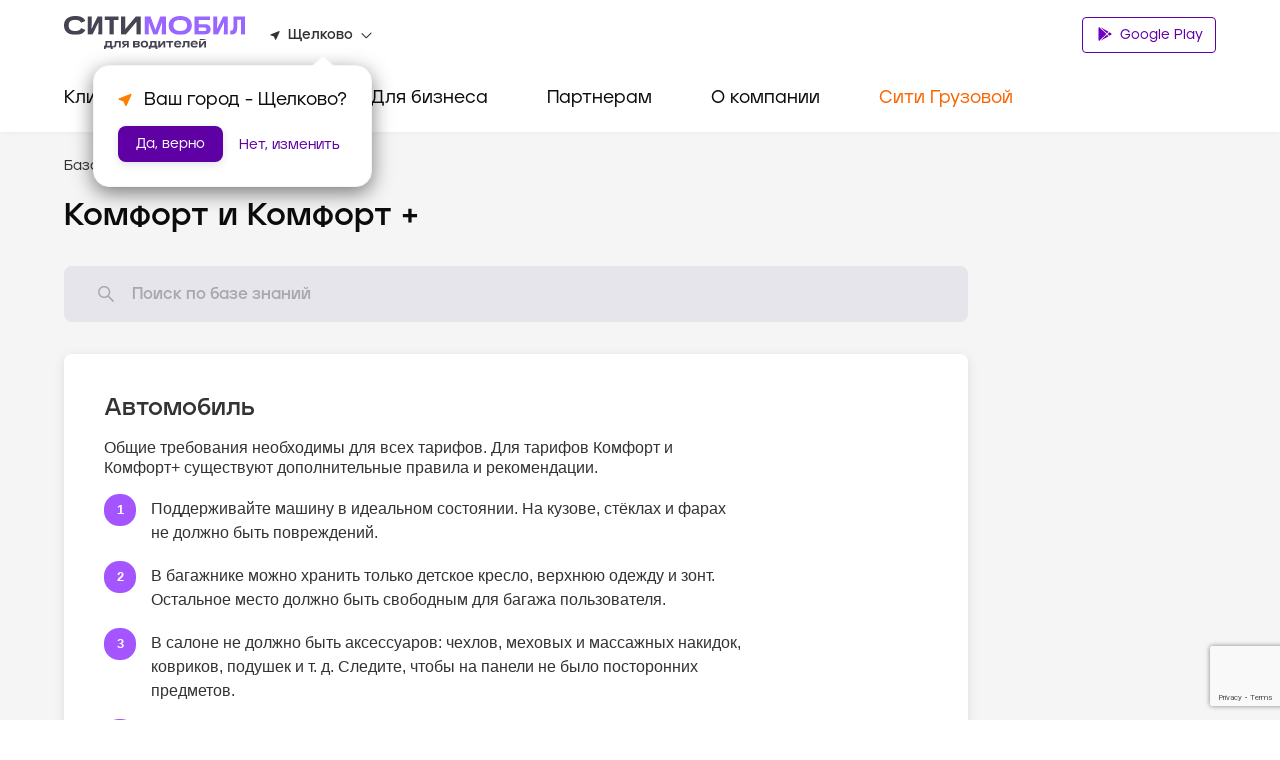

--- FILE ---
content_type: text/html; charset=utf-8
request_url: https://www.google.com/recaptcha/api2/anchor?ar=1&k=6LfGM98nAAAAAAAc0Ed-fYF90WsyknSyJ40N83_C&co=aHR0cHM6Ly9jaXR5LW1vYmlsLnJ1OjQ0Mw..&hl=en&v=PoyoqOPhxBO7pBk68S4YbpHZ&size=invisible&anchor-ms=20000&execute-ms=30000&cb=64gowon60x3v
body_size: 49025
content:
<!DOCTYPE HTML><html dir="ltr" lang="en"><head><meta http-equiv="Content-Type" content="text/html; charset=UTF-8">
<meta http-equiv="X-UA-Compatible" content="IE=edge">
<title>reCAPTCHA</title>
<style type="text/css">
/* cyrillic-ext */
@font-face {
  font-family: 'Roboto';
  font-style: normal;
  font-weight: 400;
  font-stretch: 100%;
  src: url(//fonts.gstatic.com/s/roboto/v48/KFO7CnqEu92Fr1ME7kSn66aGLdTylUAMa3GUBHMdazTgWw.woff2) format('woff2');
  unicode-range: U+0460-052F, U+1C80-1C8A, U+20B4, U+2DE0-2DFF, U+A640-A69F, U+FE2E-FE2F;
}
/* cyrillic */
@font-face {
  font-family: 'Roboto';
  font-style: normal;
  font-weight: 400;
  font-stretch: 100%;
  src: url(//fonts.gstatic.com/s/roboto/v48/KFO7CnqEu92Fr1ME7kSn66aGLdTylUAMa3iUBHMdazTgWw.woff2) format('woff2');
  unicode-range: U+0301, U+0400-045F, U+0490-0491, U+04B0-04B1, U+2116;
}
/* greek-ext */
@font-face {
  font-family: 'Roboto';
  font-style: normal;
  font-weight: 400;
  font-stretch: 100%;
  src: url(//fonts.gstatic.com/s/roboto/v48/KFO7CnqEu92Fr1ME7kSn66aGLdTylUAMa3CUBHMdazTgWw.woff2) format('woff2');
  unicode-range: U+1F00-1FFF;
}
/* greek */
@font-face {
  font-family: 'Roboto';
  font-style: normal;
  font-weight: 400;
  font-stretch: 100%;
  src: url(//fonts.gstatic.com/s/roboto/v48/KFO7CnqEu92Fr1ME7kSn66aGLdTylUAMa3-UBHMdazTgWw.woff2) format('woff2');
  unicode-range: U+0370-0377, U+037A-037F, U+0384-038A, U+038C, U+038E-03A1, U+03A3-03FF;
}
/* math */
@font-face {
  font-family: 'Roboto';
  font-style: normal;
  font-weight: 400;
  font-stretch: 100%;
  src: url(//fonts.gstatic.com/s/roboto/v48/KFO7CnqEu92Fr1ME7kSn66aGLdTylUAMawCUBHMdazTgWw.woff2) format('woff2');
  unicode-range: U+0302-0303, U+0305, U+0307-0308, U+0310, U+0312, U+0315, U+031A, U+0326-0327, U+032C, U+032F-0330, U+0332-0333, U+0338, U+033A, U+0346, U+034D, U+0391-03A1, U+03A3-03A9, U+03B1-03C9, U+03D1, U+03D5-03D6, U+03F0-03F1, U+03F4-03F5, U+2016-2017, U+2034-2038, U+203C, U+2040, U+2043, U+2047, U+2050, U+2057, U+205F, U+2070-2071, U+2074-208E, U+2090-209C, U+20D0-20DC, U+20E1, U+20E5-20EF, U+2100-2112, U+2114-2115, U+2117-2121, U+2123-214F, U+2190, U+2192, U+2194-21AE, U+21B0-21E5, U+21F1-21F2, U+21F4-2211, U+2213-2214, U+2216-22FF, U+2308-230B, U+2310, U+2319, U+231C-2321, U+2336-237A, U+237C, U+2395, U+239B-23B7, U+23D0, U+23DC-23E1, U+2474-2475, U+25AF, U+25B3, U+25B7, U+25BD, U+25C1, U+25CA, U+25CC, U+25FB, U+266D-266F, U+27C0-27FF, U+2900-2AFF, U+2B0E-2B11, U+2B30-2B4C, U+2BFE, U+3030, U+FF5B, U+FF5D, U+1D400-1D7FF, U+1EE00-1EEFF;
}
/* symbols */
@font-face {
  font-family: 'Roboto';
  font-style: normal;
  font-weight: 400;
  font-stretch: 100%;
  src: url(//fonts.gstatic.com/s/roboto/v48/KFO7CnqEu92Fr1ME7kSn66aGLdTylUAMaxKUBHMdazTgWw.woff2) format('woff2');
  unicode-range: U+0001-000C, U+000E-001F, U+007F-009F, U+20DD-20E0, U+20E2-20E4, U+2150-218F, U+2190, U+2192, U+2194-2199, U+21AF, U+21E6-21F0, U+21F3, U+2218-2219, U+2299, U+22C4-22C6, U+2300-243F, U+2440-244A, U+2460-24FF, U+25A0-27BF, U+2800-28FF, U+2921-2922, U+2981, U+29BF, U+29EB, U+2B00-2BFF, U+4DC0-4DFF, U+FFF9-FFFB, U+10140-1018E, U+10190-1019C, U+101A0, U+101D0-101FD, U+102E0-102FB, U+10E60-10E7E, U+1D2C0-1D2D3, U+1D2E0-1D37F, U+1F000-1F0FF, U+1F100-1F1AD, U+1F1E6-1F1FF, U+1F30D-1F30F, U+1F315, U+1F31C, U+1F31E, U+1F320-1F32C, U+1F336, U+1F378, U+1F37D, U+1F382, U+1F393-1F39F, U+1F3A7-1F3A8, U+1F3AC-1F3AF, U+1F3C2, U+1F3C4-1F3C6, U+1F3CA-1F3CE, U+1F3D4-1F3E0, U+1F3ED, U+1F3F1-1F3F3, U+1F3F5-1F3F7, U+1F408, U+1F415, U+1F41F, U+1F426, U+1F43F, U+1F441-1F442, U+1F444, U+1F446-1F449, U+1F44C-1F44E, U+1F453, U+1F46A, U+1F47D, U+1F4A3, U+1F4B0, U+1F4B3, U+1F4B9, U+1F4BB, U+1F4BF, U+1F4C8-1F4CB, U+1F4D6, U+1F4DA, U+1F4DF, U+1F4E3-1F4E6, U+1F4EA-1F4ED, U+1F4F7, U+1F4F9-1F4FB, U+1F4FD-1F4FE, U+1F503, U+1F507-1F50B, U+1F50D, U+1F512-1F513, U+1F53E-1F54A, U+1F54F-1F5FA, U+1F610, U+1F650-1F67F, U+1F687, U+1F68D, U+1F691, U+1F694, U+1F698, U+1F6AD, U+1F6B2, U+1F6B9-1F6BA, U+1F6BC, U+1F6C6-1F6CF, U+1F6D3-1F6D7, U+1F6E0-1F6EA, U+1F6F0-1F6F3, U+1F6F7-1F6FC, U+1F700-1F7FF, U+1F800-1F80B, U+1F810-1F847, U+1F850-1F859, U+1F860-1F887, U+1F890-1F8AD, U+1F8B0-1F8BB, U+1F8C0-1F8C1, U+1F900-1F90B, U+1F93B, U+1F946, U+1F984, U+1F996, U+1F9E9, U+1FA00-1FA6F, U+1FA70-1FA7C, U+1FA80-1FA89, U+1FA8F-1FAC6, U+1FACE-1FADC, U+1FADF-1FAE9, U+1FAF0-1FAF8, U+1FB00-1FBFF;
}
/* vietnamese */
@font-face {
  font-family: 'Roboto';
  font-style: normal;
  font-weight: 400;
  font-stretch: 100%;
  src: url(//fonts.gstatic.com/s/roboto/v48/KFO7CnqEu92Fr1ME7kSn66aGLdTylUAMa3OUBHMdazTgWw.woff2) format('woff2');
  unicode-range: U+0102-0103, U+0110-0111, U+0128-0129, U+0168-0169, U+01A0-01A1, U+01AF-01B0, U+0300-0301, U+0303-0304, U+0308-0309, U+0323, U+0329, U+1EA0-1EF9, U+20AB;
}
/* latin-ext */
@font-face {
  font-family: 'Roboto';
  font-style: normal;
  font-weight: 400;
  font-stretch: 100%;
  src: url(//fonts.gstatic.com/s/roboto/v48/KFO7CnqEu92Fr1ME7kSn66aGLdTylUAMa3KUBHMdazTgWw.woff2) format('woff2');
  unicode-range: U+0100-02BA, U+02BD-02C5, U+02C7-02CC, U+02CE-02D7, U+02DD-02FF, U+0304, U+0308, U+0329, U+1D00-1DBF, U+1E00-1E9F, U+1EF2-1EFF, U+2020, U+20A0-20AB, U+20AD-20C0, U+2113, U+2C60-2C7F, U+A720-A7FF;
}
/* latin */
@font-face {
  font-family: 'Roboto';
  font-style: normal;
  font-weight: 400;
  font-stretch: 100%;
  src: url(//fonts.gstatic.com/s/roboto/v48/KFO7CnqEu92Fr1ME7kSn66aGLdTylUAMa3yUBHMdazQ.woff2) format('woff2');
  unicode-range: U+0000-00FF, U+0131, U+0152-0153, U+02BB-02BC, U+02C6, U+02DA, U+02DC, U+0304, U+0308, U+0329, U+2000-206F, U+20AC, U+2122, U+2191, U+2193, U+2212, U+2215, U+FEFF, U+FFFD;
}
/* cyrillic-ext */
@font-face {
  font-family: 'Roboto';
  font-style: normal;
  font-weight: 500;
  font-stretch: 100%;
  src: url(//fonts.gstatic.com/s/roboto/v48/KFO7CnqEu92Fr1ME7kSn66aGLdTylUAMa3GUBHMdazTgWw.woff2) format('woff2');
  unicode-range: U+0460-052F, U+1C80-1C8A, U+20B4, U+2DE0-2DFF, U+A640-A69F, U+FE2E-FE2F;
}
/* cyrillic */
@font-face {
  font-family: 'Roboto';
  font-style: normal;
  font-weight: 500;
  font-stretch: 100%;
  src: url(//fonts.gstatic.com/s/roboto/v48/KFO7CnqEu92Fr1ME7kSn66aGLdTylUAMa3iUBHMdazTgWw.woff2) format('woff2');
  unicode-range: U+0301, U+0400-045F, U+0490-0491, U+04B0-04B1, U+2116;
}
/* greek-ext */
@font-face {
  font-family: 'Roboto';
  font-style: normal;
  font-weight: 500;
  font-stretch: 100%;
  src: url(//fonts.gstatic.com/s/roboto/v48/KFO7CnqEu92Fr1ME7kSn66aGLdTylUAMa3CUBHMdazTgWw.woff2) format('woff2');
  unicode-range: U+1F00-1FFF;
}
/* greek */
@font-face {
  font-family: 'Roboto';
  font-style: normal;
  font-weight: 500;
  font-stretch: 100%;
  src: url(//fonts.gstatic.com/s/roboto/v48/KFO7CnqEu92Fr1ME7kSn66aGLdTylUAMa3-UBHMdazTgWw.woff2) format('woff2');
  unicode-range: U+0370-0377, U+037A-037F, U+0384-038A, U+038C, U+038E-03A1, U+03A3-03FF;
}
/* math */
@font-face {
  font-family: 'Roboto';
  font-style: normal;
  font-weight: 500;
  font-stretch: 100%;
  src: url(//fonts.gstatic.com/s/roboto/v48/KFO7CnqEu92Fr1ME7kSn66aGLdTylUAMawCUBHMdazTgWw.woff2) format('woff2');
  unicode-range: U+0302-0303, U+0305, U+0307-0308, U+0310, U+0312, U+0315, U+031A, U+0326-0327, U+032C, U+032F-0330, U+0332-0333, U+0338, U+033A, U+0346, U+034D, U+0391-03A1, U+03A3-03A9, U+03B1-03C9, U+03D1, U+03D5-03D6, U+03F0-03F1, U+03F4-03F5, U+2016-2017, U+2034-2038, U+203C, U+2040, U+2043, U+2047, U+2050, U+2057, U+205F, U+2070-2071, U+2074-208E, U+2090-209C, U+20D0-20DC, U+20E1, U+20E5-20EF, U+2100-2112, U+2114-2115, U+2117-2121, U+2123-214F, U+2190, U+2192, U+2194-21AE, U+21B0-21E5, U+21F1-21F2, U+21F4-2211, U+2213-2214, U+2216-22FF, U+2308-230B, U+2310, U+2319, U+231C-2321, U+2336-237A, U+237C, U+2395, U+239B-23B7, U+23D0, U+23DC-23E1, U+2474-2475, U+25AF, U+25B3, U+25B7, U+25BD, U+25C1, U+25CA, U+25CC, U+25FB, U+266D-266F, U+27C0-27FF, U+2900-2AFF, U+2B0E-2B11, U+2B30-2B4C, U+2BFE, U+3030, U+FF5B, U+FF5D, U+1D400-1D7FF, U+1EE00-1EEFF;
}
/* symbols */
@font-face {
  font-family: 'Roboto';
  font-style: normal;
  font-weight: 500;
  font-stretch: 100%;
  src: url(//fonts.gstatic.com/s/roboto/v48/KFO7CnqEu92Fr1ME7kSn66aGLdTylUAMaxKUBHMdazTgWw.woff2) format('woff2');
  unicode-range: U+0001-000C, U+000E-001F, U+007F-009F, U+20DD-20E0, U+20E2-20E4, U+2150-218F, U+2190, U+2192, U+2194-2199, U+21AF, U+21E6-21F0, U+21F3, U+2218-2219, U+2299, U+22C4-22C6, U+2300-243F, U+2440-244A, U+2460-24FF, U+25A0-27BF, U+2800-28FF, U+2921-2922, U+2981, U+29BF, U+29EB, U+2B00-2BFF, U+4DC0-4DFF, U+FFF9-FFFB, U+10140-1018E, U+10190-1019C, U+101A0, U+101D0-101FD, U+102E0-102FB, U+10E60-10E7E, U+1D2C0-1D2D3, U+1D2E0-1D37F, U+1F000-1F0FF, U+1F100-1F1AD, U+1F1E6-1F1FF, U+1F30D-1F30F, U+1F315, U+1F31C, U+1F31E, U+1F320-1F32C, U+1F336, U+1F378, U+1F37D, U+1F382, U+1F393-1F39F, U+1F3A7-1F3A8, U+1F3AC-1F3AF, U+1F3C2, U+1F3C4-1F3C6, U+1F3CA-1F3CE, U+1F3D4-1F3E0, U+1F3ED, U+1F3F1-1F3F3, U+1F3F5-1F3F7, U+1F408, U+1F415, U+1F41F, U+1F426, U+1F43F, U+1F441-1F442, U+1F444, U+1F446-1F449, U+1F44C-1F44E, U+1F453, U+1F46A, U+1F47D, U+1F4A3, U+1F4B0, U+1F4B3, U+1F4B9, U+1F4BB, U+1F4BF, U+1F4C8-1F4CB, U+1F4D6, U+1F4DA, U+1F4DF, U+1F4E3-1F4E6, U+1F4EA-1F4ED, U+1F4F7, U+1F4F9-1F4FB, U+1F4FD-1F4FE, U+1F503, U+1F507-1F50B, U+1F50D, U+1F512-1F513, U+1F53E-1F54A, U+1F54F-1F5FA, U+1F610, U+1F650-1F67F, U+1F687, U+1F68D, U+1F691, U+1F694, U+1F698, U+1F6AD, U+1F6B2, U+1F6B9-1F6BA, U+1F6BC, U+1F6C6-1F6CF, U+1F6D3-1F6D7, U+1F6E0-1F6EA, U+1F6F0-1F6F3, U+1F6F7-1F6FC, U+1F700-1F7FF, U+1F800-1F80B, U+1F810-1F847, U+1F850-1F859, U+1F860-1F887, U+1F890-1F8AD, U+1F8B0-1F8BB, U+1F8C0-1F8C1, U+1F900-1F90B, U+1F93B, U+1F946, U+1F984, U+1F996, U+1F9E9, U+1FA00-1FA6F, U+1FA70-1FA7C, U+1FA80-1FA89, U+1FA8F-1FAC6, U+1FACE-1FADC, U+1FADF-1FAE9, U+1FAF0-1FAF8, U+1FB00-1FBFF;
}
/* vietnamese */
@font-face {
  font-family: 'Roboto';
  font-style: normal;
  font-weight: 500;
  font-stretch: 100%;
  src: url(//fonts.gstatic.com/s/roboto/v48/KFO7CnqEu92Fr1ME7kSn66aGLdTylUAMa3OUBHMdazTgWw.woff2) format('woff2');
  unicode-range: U+0102-0103, U+0110-0111, U+0128-0129, U+0168-0169, U+01A0-01A1, U+01AF-01B0, U+0300-0301, U+0303-0304, U+0308-0309, U+0323, U+0329, U+1EA0-1EF9, U+20AB;
}
/* latin-ext */
@font-face {
  font-family: 'Roboto';
  font-style: normal;
  font-weight: 500;
  font-stretch: 100%;
  src: url(//fonts.gstatic.com/s/roboto/v48/KFO7CnqEu92Fr1ME7kSn66aGLdTylUAMa3KUBHMdazTgWw.woff2) format('woff2');
  unicode-range: U+0100-02BA, U+02BD-02C5, U+02C7-02CC, U+02CE-02D7, U+02DD-02FF, U+0304, U+0308, U+0329, U+1D00-1DBF, U+1E00-1E9F, U+1EF2-1EFF, U+2020, U+20A0-20AB, U+20AD-20C0, U+2113, U+2C60-2C7F, U+A720-A7FF;
}
/* latin */
@font-face {
  font-family: 'Roboto';
  font-style: normal;
  font-weight: 500;
  font-stretch: 100%;
  src: url(//fonts.gstatic.com/s/roboto/v48/KFO7CnqEu92Fr1ME7kSn66aGLdTylUAMa3yUBHMdazQ.woff2) format('woff2');
  unicode-range: U+0000-00FF, U+0131, U+0152-0153, U+02BB-02BC, U+02C6, U+02DA, U+02DC, U+0304, U+0308, U+0329, U+2000-206F, U+20AC, U+2122, U+2191, U+2193, U+2212, U+2215, U+FEFF, U+FFFD;
}
/* cyrillic-ext */
@font-face {
  font-family: 'Roboto';
  font-style: normal;
  font-weight: 900;
  font-stretch: 100%;
  src: url(//fonts.gstatic.com/s/roboto/v48/KFO7CnqEu92Fr1ME7kSn66aGLdTylUAMa3GUBHMdazTgWw.woff2) format('woff2');
  unicode-range: U+0460-052F, U+1C80-1C8A, U+20B4, U+2DE0-2DFF, U+A640-A69F, U+FE2E-FE2F;
}
/* cyrillic */
@font-face {
  font-family: 'Roboto';
  font-style: normal;
  font-weight: 900;
  font-stretch: 100%;
  src: url(//fonts.gstatic.com/s/roboto/v48/KFO7CnqEu92Fr1ME7kSn66aGLdTylUAMa3iUBHMdazTgWw.woff2) format('woff2');
  unicode-range: U+0301, U+0400-045F, U+0490-0491, U+04B0-04B1, U+2116;
}
/* greek-ext */
@font-face {
  font-family: 'Roboto';
  font-style: normal;
  font-weight: 900;
  font-stretch: 100%;
  src: url(//fonts.gstatic.com/s/roboto/v48/KFO7CnqEu92Fr1ME7kSn66aGLdTylUAMa3CUBHMdazTgWw.woff2) format('woff2');
  unicode-range: U+1F00-1FFF;
}
/* greek */
@font-face {
  font-family: 'Roboto';
  font-style: normal;
  font-weight: 900;
  font-stretch: 100%;
  src: url(//fonts.gstatic.com/s/roboto/v48/KFO7CnqEu92Fr1ME7kSn66aGLdTylUAMa3-UBHMdazTgWw.woff2) format('woff2');
  unicode-range: U+0370-0377, U+037A-037F, U+0384-038A, U+038C, U+038E-03A1, U+03A3-03FF;
}
/* math */
@font-face {
  font-family: 'Roboto';
  font-style: normal;
  font-weight: 900;
  font-stretch: 100%;
  src: url(//fonts.gstatic.com/s/roboto/v48/KFO7CnqEu92Fr1ME7kSn66aGLdTylUAMawCUBHMdazTgWw.woff2) format('woff2');
  unicode-range: U+0302-0303, U+0305, U+0307-0308, U+0310, U+0312, U+0315, U+031A, U+0326-0327, U+032C, U+032F-0330, U+0332-0333, U+0338, U+033A, U+0346, U+034D, U+0391-03A1, U+03A3-03A9, U+03B1-03C9, U+03D1, U+03D5-03D6, U+03F0-03F1, U+03F4-03F5, U+2016-2017, U+2034-2038, U+203C, U+2040, U+2043, U+2047, U+2050, U+2057, U+205F, U+2070-2071, U+2074-208E, U+2090-209C, U+20D0-20DC, U+20E1, U+20E5-20EF, U+2100-2112, U+2114-2115, U+2117-2121, U+2123-214F, U+2190, U+2192, U+2194-21AE, U+21B0-21E5, U+21F1-21F2, U+21F4-2211, U+2213-2214, U+2216-22FF, U+2308-230B, U+2310, U+2319, U+231C-2321, U+2336-237A, U+237C, U+2395, U+239B-23B7, U+23D0, U+23DC-23E1, U+2474-2475, U+25AF, U+25B3, U+25B7, U+25BD, U+25C1, U+25CA, U+25CC, U+25FB, U+266D-266F, U+27C0-27FF, U+2900-2AFF, U+2B0E-2B11, U+2B30-2B4C, U+2BFE, U+3030, U+FF5B, U+FF5D, U+1D400-1D7FF, U+1EE00-1EEFF;
}
/* symbols */
@font-face {
  font-family: 'Roboto';
  font-style: normal;
  font-weight: 900;
  font-stretch: 100%;
  src: url(//fonts.gstatic.com/s/roboto/v48/KFO7CnqEu92Fr1ME7kSn66aGLdTylUAMaxKUBHMdazTgWw.woff2) format('woff2');
  unicode-range: U+0001-000C, U+000E-001F, U+007F-009F, U+20DD-20E0, U+20E2-20E4, U+2150-218F, U+2190, U+2192, U+2194-2199, U+21AF, U+21E6-21F0, U+21F3, U+2218-2219, U+2299, U+22C4-22C6, U+2300-243F, U+2440-244A, U+2460-24FF, U+25A0-27BF, U+2800-28FF, U+2921-2922, U+2981, U+29BF, U+29EB, U+2B00-2BFF, U+4DC0-4DFF, U+FFF9-FFFB, U+10140-1018E, U+10190-1019C, U+101A0, U+101D0-101FD, U+102E0-102FB, U+10E60-10E7E, U+1D2C0-1D2D3, U+1D2E0-1D37F, U+1F000-1F0FF, U+1F100-1F1AD, U+1F1E6-1F1FF, U+1F30D-1F30F, U+1F315, U+1F31C, U+1F31E, U+1F320-1F32C, U+1F336, U+1F378, U+1F37D, U+1F382, U+1F393-1F39F, U+1F3A7-1F3A8, U+1F3AC-1F3AF, U+1F3C2, U+1F3C4-1F3C6, U+1F3CA-1F3CE, U+1F3D4-1F3E0, U+1F3ED, U+1F3F1-1F3F3, U+1F3F5-1F3F7, U+1F408, U+1F415, U+1F41F, U+1F426, U+1F43F, U+1F441-1F442, U+1F444, U+1F446-1F449, U+1F44C-1F44E, U+1F453, U+1F46A, U+1F47D, U+1F4A3, U+1F4B0, U+1F4B3, U+1F4B9, U+1F4BB, U+1F4BF, U+1F4C8-1F4CB, U+1F4D6, U+1F4DA, U+1F4DF, U+1F4E3-1F4E6, U+1F4EA-1F4ED, U+1F4F7, U+1F4F9-1F4FB, U+1F4FD-1F4FE, U+1F503, U+1F507-1F50B, U+1F50D, U+1F512-1F513, U+1F53E-1F54A, U+1F54F-1F5FA, U+1F610, U+1F650-1F67F, U+1F687, U+1F68D, U+1F691, U+1F694, U+1F698, U+1F6AD, U+1F6B2, U+1F6B9-1F6BA, U+1F6BC, U+1F6C6-1F6CF, U+1F6D3-1F6D7, U+1F6E0-1F6EA, U+1F6F0-1F6F3, U+1F6F7-1F6FC, U+1F700-1F7FF, U+1F800-1F80B, U+1F810-1F847, U+1F850-1F859, U+1F860-1F887, U+1F890-1F8AD, U+1F8B0-1F8BB, U+1F8C0-1F8C1, U+1F900-1F90B, U+1F93B, U+1F946, U+1F984, U+1F996, U+1F9E9, U+1FA00-1FA6F, U+1FA70-1FA7C, U+1FA80-1FA89, U+1FA8F-1FAC6, U+1FACE-1FADC, U+1FADF-1FAE9, U+1FAF0-1FAF8, U+1FB00-1FBFF;
}
/* vietnamese */
@font-face {
  font-family: 'Roboto';
  font-style: normal;
  font-weight: 900;
  font-stretch: 100%;
  src: url(//fonts.gstatic.com/s/roboto/v48/KFO7CnqEu92Fr1ME7kSn66aGLdTylUAMa3OUBHMdazTgWw.woff2) format('woff2');
  unicode-range: U+0102-0103, U+0110-0111, U+0128-0129, U+0168-0169, U+01A0-01A1, U+01AF-01B0, U+0300-0301, U+0303-0304, U+0308-0309, U+0323, U+0329, U+1EA0-1EF9, U+20AB;
}
/* latin-ext */
@font-face {
  font-family: 'Roboto';
  font-style: normal;
  font-weight: 900;
  font-stretch: 100%;
  src: url(//fonts.gstatic.com/s/roboto/v48/KFO7CnqEu92Fr1ME7kSn66aGLdTylUAMa3KUBHMdazTgWw.woff2) format('woff2');
  unicode-range: U+0100-02BA, U+02BD-02C5, U+02C7-02CC, U+02CE-02D7, U+02DD-02FF, U+0304, U+0308, U+0329, U+1D00-1DBF, U+1E00-1E9F, U+1EF2-1EFF, U+2020, U+20A0-20AB, U+20AD-20C0, U+2113, U+2C60-2C7F, U+A720-A7FF;
}
/* latin */
@font-face {
  font-family: 'Roboto';
  font-style: normal;
  font-weight: 900;
  font-stretch: 100%;
  src: url(//fonts.gstatic.com/s/roboto/v48/KFO7CnqEu92Fr1ME7kSn66aGLdTylUAMa3yUBHMdazQ.woff2) format('woff2');
  unicode-range: U+0000-00FF, U+0131, U+0152-0153, U+02BB-02BC, U+02C6, U+02DA, U+02DC, U+0304, U+0308, U+0329, U+2000-206F, U+20AC, U+2122, U+2191, U+2193, U+2212, U+2215, U+FEFF, U+FFFD;
}

</style>
<link rel="stylesheet" type="text/css" href="https://www.gstatic.com/recaptcha/releases/PoyoqOPhxBO7pBk68S4YbpHZ/styles__ltr.css">
<script nonce="pkdS-R-D85aM7SdfLbpY8A" type="text/javascript">window['__recaptcha_api'] = 'https://www.google.com/recaptcha/api2/';</script>
<script type="text/javascript" src="https://www.gstatic.com/recaptcha/releases/PoyoqOPhxBO7pBk68S4YbpHZ/recaptcha__en.js" nonce="pkdS-R-D85aM7SdfLbpY8A">
      
    </script></head>
<body><div id="rc-anchor-alert" class="rc-anchor-alert"></div>
<input type="hidden" id="recaptcha-token" value="[base64]">
<script type="text/javascript" nonce="pkdS-R-D85aM7SdfLbpY8A">
      recaptcha.anchor.Main.init("[\x22ainput\x22,[\x22bgdata\x22,\x22\x22,\[base64]/[base64]/[base64]/[base64]/[base64]/[base64]/KGcoTywyNTMsTy5PKSxVRyhPLEMpKTpnKE8sMjUzLEMpLE8pKSxsKSksTykpfSxieT1mdW5jdGlvbihDLE8sdSxsKXtmb3IobD0odT1SKEMpLDApO08+MDtPLS0pbD1sPDw4fFooQyk7ZyhDLHUsbCl9LFVHPWZ1bmN0aW9uKEMsTyl7Qy5pLmxlbmd0aD4xMDQ/[base64]/[base64]/[base64]/[base64]/[base64]/[base64]/[base64]\\u003d\x22,\[base64]\x22,\x22V8Ouwp3CrFZ1a8K1w7jCuMOnT8KyfcOBfWnDqcK8wqQPw75Hwqx1acO0w59Qw5nCvcKSMcK3L0rCnsKwwozDi8K5V8OZCcOmw6QLwpI5XFg5wrLDocOBwpDCvQ3DmMOvw4dCw5nDvl7CkgZ/BsOxwrXDmABrM2PCvHYpFsKEGsK6CcKgLUrDtDZqwrHCrcONPlbCr003YMOhGcKJwr8TbW3DoANuwoXCnTp6wo/DkBwVQ8KhRMOaHmPCucONwpzDtyzDvXM3C8O5w7fDgcO9ADbClMKeLMOPw7AuWkzDg3sgw47DsX0Hw5x3wqV8wovCqcK3woHCmRAwwqvDnzsHOcKVPAMeT8OhCXp1wp8Qw48CMTvDmnPClcOgw6F/[base64]/wpgUEQDCjzVhw5vDgzVmw6TDl1HDjxQWPsOnw5jDhmU/[base64]/EG4NbT7CpD/DgzHDq3HCssKEEcKEwqvDrSLCs2odw50IA8KuOWHCtMKcw7LCtMKlMMKTYCRuwrlNwoI6w61kwqUfQcKMMx03CxplaMOdFUbCgsK3w7pdwrfDuA56w4gLwo0TwpNYfHJPC0EpIcOfbBPCsE3DpcOeVVdhwrPDmcODw58FwrjDnXUbQQY3w7/Cn8KWLsOkPsKzw5J5Q3DCtA3ClmVnwqx6CMKYw47DvsKUK8KnSkHDmcOOScOtNMKBFX7Ci8Ovw6jCmyzDqQVUwrIoasKOwoAAw6HCrMOpCRDCicOwwoEBEBxEw6EZXA1Aw7tfdcOXwqrDm8Osa2sPCg7DtcKqw5nDhEjCo8OeWsKIOH/DvMKHGVDCuAVmJSVLVcKTwr/[base64]/[base64]/[base64]/CscOCOcO9GQjCocKMw40Sw5dgwrTDsHMYwo7CkCXCi8Kawp5aMiFXw58CwpLClMOHVznDlmPCs8Kra8OyelN4woLDkhvCpQ8vVsOgw5BQTsOYWlFfwoAkSMOSSsKDU8OhJ2cWwqAuwoDDm8O2wqDDs8OwwrVFwonDtcKrHcOnUcO/HU3ClF/DokjCuFEhwqrDocOew78xw63CvcK1AcKKwoBAw67CuMKZw57DgMKvwpvDvAjCuBDDvSJsJsK2UMOUeSVpw5ZKwppZw7zDocKePz/CrF9OScOQOAPClDw0PcKbwpzCosOtw4PCmsO3Vh7DvsK3w4Nbw6vDlXvCtzoJw6TCi3kcwpHDn8O8AcKdw4nDtMK6OWljwqvCuFBhNcORwpNIZMO3w4k4fXB/OMOhAsK2VkTDogYzwqVSw4XDn8K1w7YYbcOQw4LCicKWwqDCgi3CoHk3w4jCksOewr/Cm8ODaMKAw5gFNHlMVcO6w4HCui4lZw7Cu8OQW21LwoTCvBRcwox7UcOvIcKGO8OsbSxUbcOxw4jDoxAlw4wBA8O7wrwPVk/Ck8O4wqPCoMOCYMONTVLDhHduwr45w4R7ORXCh8K+AsOew7snY8O0M3zCq8O6wqbClQU9w4RZfsKIwpJlZsKoLUhBw646wrvCjMOdwpFOwqEqw6wjeCnCmcKuwr7DgMO8woAPe8OmwrzDqC96wrfDh8K1wrXDklNJKcKIwrRRCAVVI8Okw63DqMOVwppgQARmw6sww6/[base64]/[base64]/C1IrSMOodcKdw6xMw58UOQ1SWMO7w6DClsO8L8KGCDvCj8KVGsK4wrTDg8Oew545w7zDiMORwqVTUyoUwpvDp8OTZV/DnsOkQMONwr8LX8OuDk5UZGnDtMK1ScKuwpzCkMOMQCvCjzvDnnTCpyFQUsOOCcOhwq/DgcOpwpxHwqVAOVBgKcOPwrIeDMOnCCbCrcKVWHHDuDZEWkd4DWPCu8KCwqh6EzrCtcKPc1jDsgvCnsKow793NsOdwp7DjcKPSMO5AF7DlMKwwplTwpjCmMKSw5PDi1LCt3gSw603wqoWw43CvcK/wqPCocOGRsKAasOxw7Jrwp/Ds8Krwp51w6rCujlmP8KdC8OoQHvClMKANVLCl8Osw4kMw7Rfw7IzO8OjacKVwqc6w7fCjzXDtsKJwpDClMOJMjUGw64GQcKNVsKvWMOAQMK6bgHChycdwr/DtMO7wq7CqGo5UMKlcV8pVMOlw7h8woBWGFvDsyxEw7lpw6PDi8KIw70YB8KTwqrCo8OMd2nClcKpw6gqw65ow60fOMKkw5NswoNyCCPDmBDCrcKNw5Yjw5kaw4jCgcK4LcKCUB/CpMOPFsOoO2fClMK8UlTDuU18bB7DoV/DlFcZY8OrPMKQwpjDhMKwS8K1wog1w4ZEZmEcwq0Rw7bCocKvUsK0w5AewoYYPsK7wpnCpcO0wqkgOMKgw4chwr/[base64]/bj/CsMOqYStEwp/Cv8O/woFfwqYYw6XCrMOkX0M/e8ONPsOLw4jCoMOaQ8K1w6cYF8KqwofDnipRTMKDSsOGXsOKDsOlcg/Do8KXPVM0NwNrwoBIBi9aJ8KNwq5weRFYw7AXw7/[base64]/Ck8K7w6PDgVwKRMKAwoIcIlDDjR9OQ8ONasOWwppcwpQfw6cZw6DCqsKmBsOODMOgwpbDpm/[base64]/BMO5AS08w7LCn1jDkcK4w5zCsMKRDBgswohnw6BZYG8Fw7TDsDHCi8KodnLCijfCq2PCs8KfAXV8Cno/wp3CnMOrGMKQwrPCusKMJ8KHV8OkY0HCqsONJAbCpcOgA15kw7gaTzcXwrVGw5EeCcOZwqw6w5DCucO/wpoAMEPCnFh0SknDuUfDvMKOw4zDhsOvLcOhwrLCtElDw4VtS8Kpw6FLU2TCk8K2QcK9wpclwoxUQC82N8OhwpnDtsOZccKgK8OWw5jCrSspw7bCnsK9OsKSIjPDnm4Vw6zDusK/wrLCi8Kuw7lCVsO6w4wDD8K/DQM9wqHDrQg1TEEmBRzDhFbDnkJpOhvCoMO4w59OV8K2AjgUwpJZcsOdw7JawoDCu3AQQcOvw4R/[base64]/[base64]/DiXjDmsOMU8OGwrDCn8O5wq1qHALDl8KYIMOrwpfCscKXAMKgbQ5uflDDncOYPcOcBl4Dw7Jdw43CthY8w5PClcOvwq8nwpk3WGRqMyhOw5kwwpPCgCZoGMOiwq3DvnEiCj/DqBp/DsKybcO3NRXDq8OawrgwAMKULAVGw7Uxw7PDhsOJBxfDh07Dn8KjKmQow5jChcKbw4nCv8OzwrrClncFw6zCnAvCi8KUHFJiHiEgwrDCv8OSw6TCvcKCw4ENeS19d2FVwrjCtw/[base64]/CncOJw6vDmcKHX8Kcb2vCpsOjexvCpRvDrMONw4gNI8Kmw5bDpErCkcKvayd9ScK2ccOmw7DCqcKhwpNNwrzDhkUyw7nDh8Kpw5xFPcOIfsKvQlLCisO7LsOmwqJUFUR6WcKhw6QbwrRaBMK0FsKKw5fCjgXCncKlUMOARHPCtcOuRsK/McOiw7tTwpPDkcOxWQ17cMOFdkM6w6piwo53fjRHQcO+SwFMdcKOHwLDp2rDicKLwqVrw7/[base64]/ClyIIwqccw5TDsCkRw4LDlcOfwp9ufA7DtnAPw6vCkWnDmyPCgcO8EMKZUsKkwpDCosOawobClcKDJMKiwpbDscOsw5hnw6YHewMmE18+QMOXXg/CuMO9fMO9wpR8UBArwq9cJ8KmAcKta8OCw6Mawr8pFsOiwrlPLMKgw755w6FrVMO0fcOeLsKzMUhMwpHCk1bDnsOAwqnDi8KKesKrbFRPBH0mM0F7wpFCQVnDhMKrwp0dGUY0w7IqPl7CsMOsw4TDp0/DocOIR8OdKsK1wpY4SMOqSw85NWA3CWzDhxbDvMOzdMK3w5rCosKGZwHCu8KQZArDqMKZEiE/BMKHYMO4wobDii3DhMOsw6TDuMO9w4nDiHhPMiYuwpciWwLDiMKQw641w4g4w7xewqnDscKLJiJnw44tw6nDr0TCgMOEFsOPN8O9wobDp8Kyd3gZwq4QTnAZX8KCwp/Cn1XDpMKywrJ9XMKzNEAJw47DlAPDlCHCpjnCr8Ovw4cyTsOgwp/DqcKoScK2w7obw6zCmjPCp8OmK8OrwrcywqAcCEAQwpLCgsO9Tk0dwqdpw4rDtmp+wql7PCFtw7Yww53CksOaE0ZuXiTDlMKawqVvb8O2wrrDjMO3A8KfIMOMCsOoLzfCgMKQwrHDmcO3dU4KanPDiHZjw5LCqwLCrMO/bsOPF8OlQ0dPP8KVwp/Di8Ozw40QN8O8UsK/[base64]/Dn0nCgWYUFhrDnhsSWipUGcOrV8O5w50QwrN9w5LDlToIw4kQwpfDiCbClcKRwqTDlcOPDcOPw4hFwqR+F294OcOZw7MCw6zDgcKOwqzCoFrDm8OVPhoOa8KbCEUdUiM7U0DCrjoVw5jCsmgNXcK/E8OSw6PCkFDCpDM/wokuRMOuCSl7wrNcH37DssKZw5N1wrJyeUbDk3IKV8Kvw6J4RsO/LVHCrsKEwqnDrwLDu8O9wppOw5tRQ8O7ScOOw5bDncKfTzDCpMOuw6/Cp8ONaybCinPCvTMCw6EzwrPDm8KhbRDCiSrCu8OHdDPCuMOcw5cGMsOuwot9w4VfRTYtCMOKGH/CvcOjwrwFw7zCjsKzw78KLy3Dm07CnRdvw7oiwqYoNRg+w7pTfBXDjAwVw6/Ds8KTSjNgwo19w5EvwprDqS3CgTvCjcOlwqnDm8KhDi9vQ8KKwprDgAPDkCgjB8OcK8Osw5ZVHcOmwoHCmsKZwrnDtMOkEw5bcBLDiFjDrMOuwojCozA9w4fCoMOOOXXCqMKIBMOXE8OrwonDr3PCqDlrRkzCiFBHwqHCnHQ8fcKqIcO7NnzDrBzCgnU4F8O/PMOqwrvCpkoVw5LCisK8w4VRKADDh2RMFh7DixgUwq7Do1DCrE/Cng9WwqoEwq3ClmF1ImsCasKUCm8wcsOPwp4Xwpoew4kSwrk4bRPDp0d1IsOnV8KMw7vCqMOxw4PCtRQjVMOqwqEzVsOIKxg6XHZmwocQwo9HwrDDlsK2P8OZw5fDhMOjTgYOIn/DjsOKwr8zw51NwrvDvBnCiMKcwotlwr3CtCfCh8OyKRIEAVjDhcO3WSU6w5/DmSfCgMOsw79wM3IswoQ9McK4VMO4w7wAwqY7AsKsw5bCsMORR8KGwr93OgXDtG5IHsKVZSzCgX0mwoXCqEkhw4B2ZMK5Z1jCpwLDtsOnSXLCpnp4w4MQdcKbEsKvUl4nQHzConDCucKxQCfDmHnDujt+cMKWwo8vw43DiMONSCx0XGo/ScK9w5bDssOVw4fDsm5uwqZcYHLCmsKSLn/DgsOkwqoZM8KmwoXCjxAQTsKrBE3DvSjClcKBUhtkw4xLHkXDtzIKwqLCiSjCoV19w7Qow6zDslsBCcKgf8K2wokPwqQ4wosUwr3DmsKRwqTCtDvDmMOVYjfDscOQO8KObmvDjRwpw4VfP8Odw6bCjsOMwqxuwoNnw4hITDDDrn/CgQgSwpLDosOPacO5B1ozwrIMwpbCgMKNwoPDmMKNw4nCm8OtwqF3w4E9DjJzwr40ccOkw4bDqC1gMxM8RMOEwrXDt8O8O1/CsmHDsxdsOMKxw6vCgsKkwpXDux4twoXCrcOhasO3wrRHBg3Cn8K5fwYGw5PDtxLDuR5qwoZnHlVAS37DvWDChsKSFQrDkMKPwoElScO9wovChMOQw53DmcK/wpvDj07CukDCvcOEVljCt8OnfATCuMO5w7/CpG/DqcKcHwXCmsKpfcK8wqTCvgjDlCRCw6gfD17CmsObP8KLWcOIDsOTfsKgw5wuaH7ChzzDgcKLPcKlw7XDsyLCgXM8w4/CncOQwr7Cj8KrPQzCp8K3w6I0JiDCgsK8CFhvbFPDuMKLQDs6asKbAMKRbsOHw4zCtsOMT8OBesOSw54GZkvCn8OBwrfDlsKDw6s8w4LCtzNuesKGHT7Dm8OpbwYIwpp3wocLC8Kzw7p7w40NwoDDnVvDqMOiAsKOwo1xw6N7w6XCm3k2w6bDgADCvcO/[base64]/CoxRKwqdCe8OHw4HCkMKSw4DCgsKlK8O8BsKaw5TCkcK1w5fCjlnCmGIewozCvDHCjA9nw4XClUlVwpfDhEBswq/Cq27DllfDjsKJJ8OZNMK4TcKVw4szwpTDp33CnsOTwqMiw6wEMAkowqt5EWh/w4Ywwo1Ew5Qqw4HCgcODaMOcwpTDtMK8KMOqDw1wMcKuIxfDu0TCtTjCj8KtNMO3CcOmw4xMwrfConXDvcODwpnDrsK8VFw3wpkHwo3DiMK9w5cbF0Qde8K2LSvDjMOjTXTDkMKlTMKYeWfDmCsbe8OIwqjCoH/DlcOWZV8Zwr0swoERwrhSUgZNwrtcwpnDkWt4W8OWasKPw5hON2tkGWrCu0A+wo7DiT7Dm8KLNBrDp8KQAcK/w7DDscOSXsKPG8OOCE/CrMOtNypXw5Q6RMOSP8O3woLDkwAXE3zDrw4pw6lOwpMLQiw1BcKwc8KYwpgowr0pwpN0UcKSwpBNw7BqZsK7OsKfwrIPw7zCucOIGxRUBx/CkMOTwoDDmMOiwpXDusOEwp08BzDDr8O3I8O8w67Cujd6csK7w5BvBmHDssOWwqLDn2DDmcKkLCfDtSvCsHZLRcOTQiTDmMOCw70nwqjDjmQYM2h4PcOCwpxUecKSw7ZacHrCuMKjUmPDp8Onw4p8w7vDkcKhw7R5awYCw67CoW5/w6NQdR89w4zDhMKFw6TDq8KNwrxuwq/[base64]/Cp8Omw5p8wrnDkx0VFSBkwo3Cn8O7w63CqmHDhCbDjsOIwqlEw7jCuBFXwrrCjDHDrsKCw7bDilocwrYAw5Fbw6jDu3HDrjnDu3vDsMKXAUjDjMKbwoPDoH42wpIrOMO3wpFQAcKxW8OIw5PCs8OtMTbDo8Kfw4MRw7tjw5rCqT9EYSfDgcOcw7XCvTZRUMOQwq/Cn8KBahvDo8Otw7FwesOxwohSHMOqw6c4JsOuUVnCnMOvF8OLMwvCvE9Xw7gbRyDDhsOYwo/Ck8Ktwp/[base64]/DlMKEwofDkFV0w6bCl8KhGsO+BcOUfFRdFcKlQyB/DDrCsjZrw4hUfAxYUsKLw4fDq0/CuAXDnsOrW8OOSMO1w6TCisK/[base64]/CiRvCixplOHUZbhcxwpI3w6zCisOaw57Cs8K5bcKmw5FAwo9cw6MDwqnCkcKawp7DpMOnK8KhIDwzQm1WccOnw4RGw5h1wqYMwoXCpyALWVpWScKFJMKqUA/Cv8Obe0NlwoHCoMOqwqvCnHPDgkzCisOzwqXCpcKaw5YSwp7DlMKNwonCuD81E8KYwqPCrsKEw4wZO8O/[base64]/DjcONUzDDlcKFwoLCqlbCgHwBwrnDqcKPwqNhw5g6wq7DvcKBw6PDmATDgcOIwqzCjC1dwr06w5oFwpbCqcKabsK1wowyOsKCQMKHfx/CmsKiwpMNw7/CgwDChi5gATnCuCAhw4DDpSg9VAnCng/[base64]/wonCnMKeMcK8KmQiC8Ocw57DtwMxYV4PwqHDhMOCIcOUHnBXI8OWwq3DssKLw7VCw77DpcK/BDfDlGAgIB0nfMKTw6NrwqnCvVHDrsKDVMOvWMOMbm5Twr5XTw5gc391wrl2wqDDgMKMeMK0wpDCnhzCu8OQN8KNwopFw5Yrw7YESlJuSg3DhQ1PUcO3woF0Z2/Dk8OTUxxew69HEsOTEsOyMx43w6Y9CsO+w5PCgcK7axHDkMOYIHpgw6oUXX4BesK/[base64]/CuHsVb8OBwpdMw7bDlkvDkGzDhmAOO3HCjULDqWZUw7Y+Sh3Cr8Kxw7HCqsOkwo1uA8OFcsOBCcOmcMKDwqMDw5gPL8OUw6EEwoHDqU0TOcOwU8OmAMKJBx3CqMKBGh/CrcKxwo/Crl/[base64]/IFBXCCbDucKpE8Ouw6NVFwJwOg7Ds8KnUmR4QVQ1VMOtVMKUDwxiVS7CqsOcT8KNE1hhWFQLVndGwpvDrR1HV8KvwoLCpwTCkCh9w58ewpwkHw0ow77CnkDCuVPDh8K/w7FAw4guUMOyw5sNwp/[base64]/CrcKqwo58GiJqwpx5NMKmEsKXKsObwpRqwrXChMOYwrgMCMKUw7zDpH4DwoXDrsKPBcKowrNoVMO/[base64]/[base64]/[base64]/[base64]/wpYvehd+w7PCkyTCsMOAYcK7Q23DucKtwqrDpU06w7oif8OPwq5ow5BGc8O3ZMOkw4hzZDwsAMOzw6FFd8K8w5LCisO2LMKDCsO9wpLCt3EiIAwGwphcUVnDkXjDv2hcwpXDvkVSTsOew53Dl8OSwrN/[base64]/I8K5Dz8ZAELDgmcCHkXDiybDqcOPw5DDlWphwojCgHIMRnJOVcOxw59sw45fwrwGK3DDs1sqwpBIVkDCpSXDtR7DtsK/w6zCnTN2IMOEwoDDrMO5H0QNcXx1woYeY8KjworCq0YlwoN4YhkZw5lwwp3CoXtYP2h0w7kdLcOuHcObwpzDg8K5wqRjw7/[base64]/[base64]/[base64]/CoBgGPBvCpMOXbMKJw5x7w7rCnRXCsAlDwqdsw7DDtWLDpCEUPMOYES3DgMK2KlbDmSgCfMOZwp/Ds8OhbsOxEUNbw4pSD8Klw4bCvsKOw7bChMKvUz0cwrXCmAt3CsKWwpPCliwZLQXDhcK6woESw6jDpVRtCMKqwo/CvDjDrEtFwoPDhMO5w6LClMODw55Kf8OTeVgXc8OFalFIawZ8w4vDoy5twrIXwoJKw4nDgytHwoPCkzc2woJpwqx/WCnDjsKuwrNOw7hQOhcaw697w6zCu8K+OVhoI0TDtHTCjMKnwrnDjzosw4QFw5nDtRTCgMKRw4vDhFtkw4t4w4IAcsKHwqDDsx/CrUs3ZWZFwrzCpGXCgivChT10wqHCiBjCvEYyw5cQw4XDpzrCvsKAKMKWwo3Dl8K3w7c8P2Jvw41mH8KLwpjCmHfCkcKqw6U4wqvCoMKHw5zCh3lFwpLDqxkWYMOnMwAhwqXDicOawrLDtzBVZ8O+C8Oww4AbdsOkKWhmw48jacOtw7F9w74Zw5/ChkEHw7PDs8K6w7bCnsOrbG8DEcOjKy3DtGHDuBlFwpzCk8KIwrHDuBzDqsKhHy/Dr8KvwofCqsOWQAvCul/CunUxw7vDkMKjCsKUR8KJw68BwovChsOHw7ARw5nCi8KLw7vCuR7Co1NyYsO+woQcDC7CiMOVw6PDm8OvwqDCqXbCs8ODw7LDpA/DucKYw6PCucKVw4FbOyBhCcOrwr0xwpJXasOKVTVyf8KaGCzDs8KYKcOLw6bCoj3Cuj1fX11Rwo7DvAohcXrCpMO7MAjDtsOlw5BtHVXCiSDDtcOew74bwqbDhcOaYS/DqcO1w5UpV8KmwpjDqcKzNC4pcFrDnG8swr1SZcKWHcOsw6QIwoUFw4TCiMOWD8K/w55gwpfCn8O1woQ/w5vCuUbDmMOqM31cwqzCtU0YNMKfbcOPwqTCgMK6w6PDkE/Ct8KeQ04iw5vDsnHCjGbCsFjCr8Kkwr8Bw5vCn8OlwoFsYzpvB8O7aG8JwpHCty15ZRdRZ8OyfsOSw43CoQkvw47Crk9Zw6XDhMOUwo5YwqvCrWXChHTCsMKyQcKWGMOow7Qkw6B3woDCoMOCTwRFdjvCrcKiw5BPw5DCqyIOw759b8KlwrDDnsKoHcK1wrTCk8K/w6Y6w61eZ3tgwokAAw/CjlHDk8KiTFPCllDDgBVDKcORwqLDoWw3wrPCjcKYAw1xw5/DiMOKeMKtDzLDkQ/[base64]/Cr8Ooe8KKw7/CtEZpwodGw5BCwqfDtsKaw4dbUXzDoR7DiinCtcKgVcK4woU8w6/Dh8ONKhnCjT/CjT3CsVnDocO8VMOhKcKMeU3Cv8KBw4PCn8O/aMKGw4PDpcOpccKbNsK9B8Oswpx9bcODHcK6w5PCn8KCwrE6woBtwpojw7A0w7PDjMKBw7bCi8KfQTw2CwJXZUt1wp0lw57DtcOqw7PCskHCrsOQMjQ5wptIIlA9w55QRlHDozLCtQM1wpJjw5UFwphywpkWwqHDlSkmfMO3w6DDnQpNwo/CtUXDvcKSZcK6w7vDgMKxwoHDlMOZw43DoA/[base64]/CokDDoB3Ds1Viw7HCgGzDjQvCjDPDmcOLw7UJw5lPE27DisKDwow5w4h8C8Kpw5/CusOkwojCizt4w4DCv8KIG8OxwpfDu8Obw7Bww7DCmMKDw6cFwovClMO6w71CwprCtGkKwqXCmsKUwrd0w58Iw7MnLcOpJkrDkHHDtcKBwq0xwrbDhMOXfkLCvMKawpfCnF5nNcKkw6J9wqnCscKXdsKpERLClSrCkizDukkeNsKoUAvCgcKiwq9rwoMYdcKFwp/CpS3DtMOYKUfDrUEyFMKhTsKtIW7CpyPCrnLDrENpYMK5wpPDqxpkS3hfdgNkUEVYw5dbLDHDhhbDk8KWw7fDnkhGaUbDgQl/E1PCmMK4wrQ3ZsOSC1Arw6FQK3oiw47CkMOrwr/CvhsOw58pAyVFwqF0w5jDm2ELwqEUZsO8wqjDp8O/wqQFwqpQEMOZw7XCpcKfEMKiwqLDpUPCmT3Cq8Olw4zDjAsEGTZuwrnDgDvDj8KCIyHCjhYQwqTDnQvDvxxSwpAKwofDosOjw4VlwpTCk1LCocOnwplhSzNgw6odd8Kxwq/[base64]/wohzD8KYS8OpRjRHw7kFTHlpD8ONw7XDvknCpilHwqnDlcKUTcKZw5zCmQ/DusKXWsOiSg5gMsOTV05TwqJqwrsuw4pcw5s7w5gVScO7wqcmw63DnMORw6IlwqzDuUkNcMK4ecOIHsKOwoDDl1A2acKyF8KHHF7CqkLDq3fCslsqQQ7CsC8Xw5TDlXrDsW9CRMKVwp/CqcOdw5zCoxs5I8OZFGoUw61Dw5TDlg3CqcKlw4gGw4PDhcOFRMOjMcKMecK6bsOIwocQKcODJzQmYsKWwrTCu8Olwr/DvMODw7fCtcKDAG1JM2/DlcOxCnUTdRw8RDRYwojClcKKHxLCpsOAMW/CmVhEwps7w7XCr8KIw4hWH8O5wowPQQPCocOXw5B8fjDDqUFew47Cu8Oyw6/CnxXDmWjDj8KEwp8/w6shQBc9w7HCpT/CrcK0wr1sw6LCkcONa8OVwp9NwqRBwprDsC/[base64]/Dn8O/dy7CrBUGw4nDhcKVw6/[base64]/CtcKkOj/DsE/CqGvDhwVYA8KDwrzDuhrCkXgTQSPDvDQKw5LCpcOxBVo1w6tdwpAQwp7DqsONwrMlwqcxwrHDosKjIMO+dcK1McKawpbCiMKFwpxtdcOeXDlzw6nDr8KiVEM6JSF9e2hnw7/DjnECHiMiTn/Dgx7DlQ/DsVlKwrHDrxcuw5LCgwvCp8Odw7Q0XCMaTcKMCUfDgcKywqgvQiLCpXoIw4/DkcK+AMO7ZhnDiVVPwqQ2wpZ9J8OvLsKJwrrCtMOjw4FMFCBcdlHDjB/Cv3/DpcOiw4MGTcKmwqPDq1wdBlbDsW3Dh8Kew5nDmDwKw6rChMOBG8OdK2Ahw6rCj3sswqNvRcOewq/ChkjCisKSwrVAGMOtw6/CmTXDiTXDjsKnKiREwpITLTd3RsKGw68xHSLDgcOtwoUlw63DpMKtKzEZwp1Jwr7DlMKVWw1cR8KpP35kwqAiwp3DoEt6GcKLw6EQIG9fJkpBOWAVw6UiQ8OiP8OvWxfCs8O+TV/Dg3fCosKMVMOwKEwKZcK/wqpHZMOpeALDm8OCL8KHw51Iwr4yHibDq8OSUcKeXF/[base64]/[base64]/CvMOow79cw5xFw73DgcOhwo5IwqdPwonCqsOGG8O9ZsKrbnAQKcOswoXCtsOKLcKRw5TCjkfDsMKXUCPDpsORIQRTwqtQfcOxWMOxI8OHOMKIwofDmiFbwptEw4ROwpsbw67DmMK/wonDuRnDjlXDuDsMTcOMMcO6w5JIwofDpSvDusOnS8OKw4YaXyQ5w4sswpMrcMOww4Y7Jl8nw5/CmXY8e8OBWWXCrDZMwogQWi7DpcORW8OCw7vClnkxw4jCqsKQRxPDg1xJw6QcGMKFasOaR1dwBcKsw7vDosOTJyJAYAxiwr/CuyvCrVHDvcOxST4kB8K/KcO3wosZP8Orw7XCsAfDlQzDly/[base64]/Cj8KswoJ1w7/Ch8OvXcKOQ8K0w6bCpyx+BXvDgyYowqARwpjDvsOqQxB3w67DgBRrw4DDssK9DcOvLsK2fAkuw7bDoyTDjlLCpGQtUcKsw70LcQkkw4JLcDPDvRQELMOSw7PCmyVBw7XCsgHDgcOvwrDDjhTDrcKJO8OWw6zDpiHCkcOkwpbClh/CpjFow4oMwoIcPVnCl8Oiw7nDtsOPdMOfOAnClsOJaxQVw4McamzDiw3CtQkKDsOObl7DsH7DocKWwrvCtMKyW1E/wpzDn8Kjw5sXw453w53DqBbCnsKMw4Vgw5dBw7dzw5xaP8KwC2TDpcOyworDksObIMKPw5zCvWxIXMOodjXDgyR5YcKrDcOLw4FAcFxUwqk3wqjCt8OKHmbDlMK6CMO9HsOkw4HCgwhpb8Kkwq0yHmzCiTvCiRjDiMKxwq1/[base64]/CrsOyBcKgX8KbfcO5w7A7wpPDvcOoFMOwwpAYEcORHEnDiD1nwq3CvsOEw5snwoDCpcK6wp8YYMK4S8K7P8KaJMODKS7CjwJiw7Jkwp7DkjpjwrLDrsO6worDh0gXQsOUwoAAR0Yswog7w6NVPcOZaMKVw5/DtwcuYsKVCGbCkxEUw6t9RnfCvMKfw4oqwrHCosKuBkBWwo15bF9bwqJSMMOswrJFV8O8wqbChUNIwpvDjsOdw5USei9NP8OFWxtewp8qEsKSw4/[base64]/wp8FQ8OKw40Ew4EPO8K9wrnDsMOdw6wzw6fCuwxjIjXCjcK/wp8BU8Kiw6LChMKDw6vDhAcwwpY5Xyo5HCUnw6hPwr1pw7lJPsKrMcOmw4/DmUFKI8OEwpjDk8OTaQILw5PCqUHDiVTDiB3Cn8KzRQ4HHcOYVcOhw6xHw6PCm1TCkcOkw5LCsMOdw4kCW3JCb8Olcw/CscOBDggpw4MbwofDscOZw4TCkcOhwrPCgS5Dw6XCtMKdwqh8wrDCnzVIwp/CvcKYwpRSwpUwMsKZG8Oow6jDiFlJdRRgwpzDtsK9wprCrn3DslfDpQTCun3CmTTDqk8awpYXXSHCh8Ktw67CqMKQwrZMBCnCuMK6w4rDtWwMFMOXw7vDomNWwp9lAU0Rwo44CHjDmS0dw4dRCXhmw5rCq2szwrRDMsKwaT/DoHzCmMKOw6zDl8KZRcOtwpYmwprCosKWwrZIEsOzwqbDmMKYEcKvZzPDjcONJyPDslJ9F8KpwpvCvcOsaMKPd8K2worCn1vDuQ3CtUfCmS3DgMOAaTJTw4NCwrXCv8KZC1nCuSDCnwZ3w4TChcKTNsKCwqAaw752w5bCt8OQBsOMIx/CocK0w5/ChDLCq0LCqsKOw5czEcKdTFMYesKzNsKAFcK2MEk4JcK2woYZN3vCjsKcXMOqw4gDw6sTcyl+w4JAwqfDpMKwasKuwoUVw7DDpMO5woHDi14SWcK3wqHDoFDDmMOBw7QQwoJ1wp/CkMORw6vCojdnw6VQwppPwpvCgxzDm091RmdoOsKIwqVXeMOhw6/[base64]/CkUc+woTCmMKOScKWc8K3w6/Ct1pBWwHDilpdwp9Hfw3CnzMNwqXCicO/eUcLw50Yw7Bjw7gxw5Yqc8KMZMOSw7BhwqMUHDfDtHt9OsO/[base64]/[base64]/DvMOHwoDDn8KTJRfDnGbDs0vCsMOBNmTDjxUNKAvCuB4Sw5PDuMOKXQrDgCclw5/CvMKVw6fCisO/SF1SZCtJGsOFwptFJcKwNT1xw6APwp3CiCjDuMO0wqodWUMawph9w6QYwrLCkhLDrMOYw7ovw6pzw77CijFtGErCgxXCj2t+CRAeScKzwoVpQMOMw6bCqMKuC8Oww77DlsOHE0oIQw/DgMKuw58fYUXCox4pfxE8RcKNFXnCjsOxw60WTmQZdTDCvcO/[base64]/[base64]/w7fDmcOPw5bDqMOjwqvDvMOmOx4paQwCw61BLMO9IsK2VwR6cDhQwpjDucOmwqFxwpLDrjFJwrVDwqHCmA/DlxZ+wq3DrBbCnMKAViwbWznCo8O3VMOdwqwdVMKOwqrCoxnCu8KwDcOhGD7DkCNVwojCpgPCrjt+Z8KRw7bCrx/CucOoecKhVHIEdcKzw6gPJhHCiWDCgUl0fsOqT8Omw5PDjn7DrMOnbCTDrjLCmkNlXMKJwoLDhx7CjBbCk3bDmkzDi3jCmBppMR7Cj8KhIcO0woDCmMOCcCMZw7XDn8OEwq03VxUdAcKpwp1/C8OSw7Viw5PCs8KnBCZfwrrCviwHw6fDm1lMwo4Kw4VebGnCsMOuw7jCrcKuawTCjGDClcOLFsOjwoZme2/Drl/[base64]/bcOcYSUNOMKKwrbDm1Apwo84HUzDrz7DvyjCgMOaPwkAw6XDtcODwqzCjsOewqIkwpQGw4Yfw5ZEwow9wpnDvsKlw6xIwphEKUnCn8K1wqM+wpdcwr9sZ8OqCcKVw6DCjMOTw48TKHDDsMOGwoLCr1vDpcOawr/CrMKYw4QkbcOLFsKzNsO1AcKIwrAwM8OLSyoDwobDug5uw556wqbCiCzDlMOnAMOSHA/DgsK5w7bDsxZWwpIxGR4Fw6hFA8KmP8Kdw6x0PF12wqVwZCLDp2xKV8O1aQEYVMK3w6LChiR1P8O+WMOeFMOELznDtk7DoMOXwpnCm8KSwqnDosOjY8OYwrslZMO3w7Fnwp/CgyQ9wqZDw57DrybDgQsuNcOKJ8KOcwhvwpEmPsKGHsOBVh0xJm3DrSXDqmXCmw/DkcOJR8OywpHDiSN/w5wje8KEJRDCvMOCw7xSYHNBwqYCwpdOSMKpwpAWaDfDkTE4wphMwos0Tmk0w6bDkcO8b3/CsxfCu8KCf8KmOMKLJQA/[base64]/[base64]/DvhEZS1DCt8Kbwr3Dk3wHwpDDvMOLw4cywoPDlMKmwqPCocKUSzIWwp7CrkPDokA2w7jCpcKzwo5sJ8KdwpUPK8K+w7BfEsOBwrTDtsKqTMOLRsKlw43CjhnDp8OZw6d0O8OJOsOsXsOGw5rDvsKMG8OBMDvDoD1/[base64]/dSJpw55wPUsSVgXDtMK2wolWSkxIe2sywqLClmzDpmLDhW/CuSHDscKuYTcFw6jDqwJdw6TCm8OtJA7DqMOFXMKgwopPZMK8w7lKL0LDl3PDliPDu0RCwpNgw7kmAMKLw4w5wqtyIzZJw63CmBfDg1A/w79CWzfCgcKiWiwCw64Re8OJHMK7wp/CqsOMfRg/wp1AwoN7OsOLw5EbHsKTw70MQsKrwptnTcOowo54DsO3McKEJsKrHcKOVcOGOXbCo8KPw6JNwqTDsTzClj3CrsKiwo8yWlc1JVbCnMOKw5/DsyPCksKzWMKjNxMufMOZwqUPFsOVwqkme8KowqhRWcKCacO8wpRWJcKpPMK3wrbCm0Yvwokec0/DgWHCrcOfwpnCnWAlOBbDsMK9w50jwpfDjcOcw7XDpnrCtDQOGVsAIcOawqhTScOGw7vCqsKXfcOlNcKYwqlnwqPDl1/Dr8KPW2wZKDjDscKjJcOtwobDm8KwUyLCtiPDv2hww4bCjMOzw7ovwofClzrDm0zDgylhY2IQK8KgTcODZsOEw6EmwoMsBCzDuEgYw7ZrInvDu8OtwrEbdcKpwqpEaxpYw4dOw4c1T8OPThfDnV8fQsOMQCwMd8K8wpQew4HDjsO6bC/DhyzDkAvCo8OBEgPCnsOKw6LCo2bCvsOVw4PDlB1dwp/Cn8O0JURkwoYfwrxcXRDDslRoP8Odw6dxwpDDpw5kwoxcJ8OUTcKqwr7CvsKewr/Dpn4hwqJzwpjCjsO6w4LDvG7Dm8O9IMKrwr7ChBFNP24NHhbCucK4woZrw6Bjwq4kKsKALMK3w5fDuQvClCMEw7NKHVzDqcKRwolBd0J8LMKIwps2T8OZSBNow5gawqVZPD7CmMOlw4LCq8O4HVpew6LDocKRwo/DrSLDlnbDrVfChMOMw5J8w5w/wqvDkTDChz4hwrMwdAjDssKveTTDvsKtLj/[base64]/w7FawoPDicKiSXHCpQnCvwRPw4dVN8Oxw4jCvsKYQMK4w5vCgMKcwq1EGHbDpsKEwrnCjsKMbwrDrnFJwqjDmXAAw7/CoCzCsAJxI1xtQcKNNkF3B0fDpzzCmcOAwoLCs8KHFVXCnWDClDMGDHXClMOZwqpDw4l1w61EwoRwMwPCliHCjcOWQcOAesKRZzQPwqHCjE9Xw6vCjnzCn8OpbMOcPjTCisOnw63Di8Kyw69Sw5TCssOww6LDqVxGw6tUFS/ClsKfw7PCssKaKAoHPzgXwrcheMKGwoxDfcKNwrXDtcOnwqfDiMKrw5Bsw7DDv8ONwr5uwq58w5TCrAgqccKEbWlIwojDrsOCwpJIwpl5w7rDhmMWHMKnS8OXFXJ9C1t5eXgjXVbCjULDp1fCg8KGwqR2wq/Dp8O8R3UscyMDwpRdJsO9woHDgcOWwp5pXMKkw7Z/eMOvwoouf8OiMEzCg8KwfxDCtsO7OG83C8KBw5RKaCFPDmTCjcOAWUBOChHChmkUw5HCsQd/wpvCnhDDrwpew5nCrsOLeV/Cv8OGd8KIw4xifMOswpNkw4xPwrHCrcO1wqx1QyTDncKZCltfwq/ClBEuHcOsCBnDqws4bmbCq8KHZ3jDtcOBw6Z/w7HCv8OGAMK/fAXDtMOUPVRRZ18nc8OhEFtUw7NQBcOyw77CqVpMc2nClSXCiBEuc8KMwqleWUUKczHDlcK0wrY6LcKzPcOcYwVWw65swrfDnR7ChcKcw4HDu8KBw5XDmRA+wrrCj2Efwq/[base64]/w7w3N8ODwoA7wrpDwodwZcKSwqzCtcOSwq8BFsOResOURUnDn8Kvwq/DgcKewrPCjHhCGMKRwpfCmkoXw7XDj8OOIcOgw4vDnsOtdm0Nw7jChDwpwojCg8K+dlksVcOxZh/DocO2wrvDuS1jFsK5IXnDs8K9XAsIZsO6a0MWw7TCgUcCw54pDE/Dj8KSwobDscOAwqLDm8OYdsKTw6HClMKPZMO9w5TDgcK5woPDinYKHcOpwq7Do8Ojw6gyThcGcsOJw4TDlwJUwrR8w7zDr1R6wqLDhmXCmMK5w5vDgsOAwpvCssK+fcOPOMOzX8OZw51Qwpdpw7RZw7DCksO4w5ogZsKwQGjCvHvCmRvDscKVwobCr2/CosKBUShsXAPCvD3DpsOyAcKkb3LCvMKyI3EvGMO+REPCpsKVNcOAw4xZRj8Ww6PCscOywp/DrFRtwo/CrMK5aMOjG8OPAyDDtEEzWj/[base64]/ChcORw70CVsOXwrktQ8Kqw7fDocKMwqfDgcOuwohOw7x1X8KVwpBSw6HCtDUbB8OLw6PDiDhewrnDnMOoQghKwr5bwr/Co8OywqMfOcOzwpUcwr7DpMOxCcKdRMOWw49OIjrCp8Krw5pMLEjDhzTCvHogw4zCjhUQwpPCjMKwM8KpUC5Bwo/DoMKxOmzDoMKuOHrDjVfDnR/[base64]/CrsKgHRV5RcOrwrUzPVfDvQrDh8ODw6Vgw4rCln3CscK0woU3JFsFwqVYwrrCp8K8AcKuwrDDpMOhwq0mw4vCksOqwpYaNsKlw6QKw4/CgS4HDh8bw5/DiGA0w7PClcKccMOmwpJiLMObd8KkwrQIwqfDtMOEwrTDhTjDrTrDrjbDvh7ClcOZcXfDqcOIw7FrfV3DrDHCmkDDrw/DiR8rwpjCpMKZCmEEwoMKwozDkMOXwqs4UMK7f8K/wpkBwpFWS8Kaw5fCnsOsw5VYe8OwcTXCuSnDlcKhVUnCiylLGMONwpoDw4nCp8K0OS7CvQYrIcOUFcK7C1kzw70tGMOZOcONQcOUwqJrwq16RcOSw6kYJAZ/[base64]/w4rDjcOuwoIiKsOKM3rCsnNrwpkaw6ZNGcKiCztnPjvCt8KbbzpRWkMiwq1HwqzClzzDmEJiwrQiHcOWRsKuwr8WUMOANkQGwpnCssKwbsO3wofDg2NWO8KIw7HCisOcdQTDgcKlf8Oww6jDlMK2DMO8esOzwoLDt1EHw49PwqvDqw\\u003d\\u003d\x22],null,[\x22conf\x22,null,\x226LfGM98nAAAAAAAc0Ed-fYF90WsyknSyJ40N83_C\x22,0,null,null,null,1,[21,125,63,73,95,87,41,43,42,83,102,105,109,121],[1017145,594],0,null,null,null,null,0,null,0,null,700,1,null,0,\[base64]/76lBhnEnQkZnOKMAhmv8xEZ\x22,0,1,null,null,1,null,0,0,null,null,null,0],\x22https://city-mobil.ru:443\x22,null,[3,1,1],null,null,null,1,3600,[\x22https://www.google.com/intl/en/policies/privacy/\x22,\x22https://www.google.com/intl/en/policies/terms/\x22],\x22B2zMHkVboLnpXJlpN896IQnGzqRyXODoc4x2pircqFA\\u003d\x22,1,0,null,1,1769248687523,0,0,[135],null,[135],\x22RC-rpfBK98Bq6K-Cw\x22,null,null,null,null,null,\x220dAFcWeA5M2XGXa99AxaLxWkBRhY8BIhRqPrDB4GF_e0cfpld25qvcy_hS1C54KeDKkbY02zmrXgkXt5aDqqIcSOP4BQJWI4Mhmw\x22,1769331487423]");
    </script></body></html>

--- FILE ---
content_type: text/css; charset=UTF-8
request_url: https://city-mobil.ru/_next/static/css/e75e741a3850df0a.css
body_size: 4068
content:
@-webkit-keyframes Navigation_opacity__jFEYt{0%{-webkit-opacity:.3}to{-webkit-opacity:1}}@keyframes Navigation_opacity__jFEYt{0%{opacity:.3}to{opacity:1}}.Navigation_anim-opacity-1s__yeMQw{-webkit-animation:Navigation_opacity__jFEYt 1s;animation:Navigation_opacity__jFEYt 1s;-webkit-transition:1s;transition:1s}.Navigation_navigation__Cf6AJ{display:-ms-flexbox;display:flex;padding:24px 0 0;margin:0 0 .4444444444rem;list-style:none}.Navigation_navigation__Cf6AJ svg{padding-top:.1111111111rem}@media(max-width:767px){.Navigation_navigation__Cf6AJ{padding:0;margin:0}}@-webkit-keyframes DriverLayout_opacity__01anf{0%{-webkit-opacity:.3}to{-webkit-opacity:1}}@keyframes DriverLayout_opacity__01anf{0%{opacity:.3}to{opacity:1}}.DriverLayout_anim-opacity-1s__NSJCY{-webkit-animation:DriverLayout_opacity__01anf 1s;animation:DriverLayout_opacity__01anf 1s;-webkit-transition:1s;transition:1s}.DriverLayout_outerContainer__PRIA_{padding-bottom:56px;background-color:#f5f5f5;font-family:Jeko,sans-serif}.DriverLayout_middleContainer__MUW8D{max-width:1216px;padding:0 64px;margin:0 auto}.DriverLayout_middleContainer__MUW8D div p{font-weight:400}@media(max-width:991px){.DriverLayout_middleContainer__MUW8D{padding:0 32px}}@media(max-width:767px){.DriverLayout_outerContainer__PRIA_{padding-bottom:40px}.DriverLayout_middleContainer__MUW8D{padding:0}}@-webkit-keyframes NotFoundBlock_opacity__K_Ieg{0%{-webkit-opacity:.3}to{-webkit-opacity:1}}@keyframes NotFoundBlock_opacity__K_Ieg{0%{opacity:.3}to{opacity:1}}.NotFoundBlock_anim-opacity-1s__Bv8MD{-webkit-animation:NotFoundBlock_opacity__K_Ieg 1s;animation:NotFoundBlock_opacity__K_Ieg 1s;-webkit-transition:1s;transition:1s}.NotFoundBlock_container__pzUHR{display:-ms-flexbox;display:flex;-ms-flex:62% 1;flex:62% 1;-ms-flex-direction:column;flex-direction:column;-ms-flex-pack:center;justify-content:center;-ms-flex-align:center;align-items:center;height:100%;padding:40px 32px;text-align:center}.NotFoundBlock_image__rwBJE{max-width:239px}@media(max-width:1279px){.NotFoundBlock_container__pzUHR{-ms-flex:52% 1;flex:52% 1}}@media(max-width:991px){.NotFoundBlock_container__pzUHR{-ms-flex:57% 1;flex:57% 1}}@media(max-width:767px){.NotFoundBlock_container__pzUHR{-ms-flex:100% 1;flex:100% 1;min-height:243px}}@-webkit-keyframes Card_opacity__8HTcA{0%{-webkit-opacity:.3}to{-webkit-opacity:1}}@keyframes Card_opacity__8HTcA{0%{opacity:.3}to{opacity:1}}.Card_anim-opacity-1s__oNAbu{-webkit-animation:Card_opacity__8HTcA 1s;animation:Card_opacity__8HTcA 1s;-webkit-transition:1s;transition:1s}.Card_card__nl7Dy{padding:2.6666666667rem 5.7777777778rem;background:var(--white);-webkit-box-shadow:0 3px 12px rgba(0,0,0,.1);box-shadow:0 3px 12px rgba(0,0,0,.1);border-radius:16px}@media(max-width:1279px){.Card_card__nl7Dy{padding:2.6666666667rem}}@media(max-width:991px){.Card_card__nl7Dy{padding:2.2222222222rem}}@media(max-width:767px){.Card_card__nl7Dy{padding:1.3333333333rem .8888888889rem 2.2222222222rem}}@-webkit-keyframes SearchResults_opacity__6FxGj{0%{-webkit-opacity:.3}to{-webkit-opacity:1}}@keyframes SearchResults_opacity__6FxGj{0%{opacity:.3}to{opacity:1}}.SearchResults_anim-opacity-1s__B6z9D{-webkit-animation:SearchResults_opacity__6FxGj 1s;animation:SearchResults_opacity__6FxGj 1s;-webkit-transition:1s;transition:1s}.SearchResults_card__ehE4O{max-width:1216px;padding:0;margin:32px auto 0;border-radius:8px}.SearchResults_article__D2Tl7{display:-ms-flexbox;display:flex;padding:26px 36px;border-bottom:1px solid var(--gray2);font-weight:700}.SearchResults_link__yMGCF{-ms-flex:1 1;flex:1 1;color:var(--black)}.SearchResults_icon__927R1{margin-right:20px}@media(max-width:767px){.SearchResults_card__ehE4O{border-radius:0}.SearchResults_article__D2Tl7{padding:26px 20px}}@-webkit-keyframes SearchSuggestions_opacity__0SS4L{0%{-webkit-opacity:.3}to{-webkit-opacity:1}}@keyframes SearchSuggestions_opacity__0SS4L{0%{opacity:.3}to{opacity:1}}.SearchSuggestions_anim-opacity-1s__9wjBd{-webkit-animation:SearchSuggestions_opacity__0SS4L 1s;animation:SearchSuggestions_opacity__0SS4L 1s;-webkit-transition:1s;transition:1s}.SearchSuggestions_suggestions__oAmja{position:relative;z-index:9999;bottom:0;height:0;padding:0;border-radius:8px}.SearchSuggestions_suggestions__oAmja:first-child{border-top-left-radius:0;border-top-right-radius:0}.SearchSuggestions_suggestion__Ah7HB{display:-ms-flexbox;display:flex;padding:16px 32px;border-top:1px solid var(--gray2);background-color:var(--white);font-weight:700;cursor:default;-webkit-box-shadow:0 15px 20px rgba(91,91,91,.15),0 3.00517px 2.75474px rgba(91,91,91,.035);box-shadow:0 15px 20px rgba(91,91,91,.15),0 3.00517px 2.75474px rgba(91,91,91,.035)}.SearchSuggestions_suggestion__Ah7HB:last-child{border-bottom-left-radius:8px;border-bottom-right-radius:8px}.SearchSuggestions_suggestion__Ah7HB:hover{background-color:var(--gray2)}.SearchSuggestions_link___crP_{-ms-flex:1 1;flex:1 1;color:var(--black)}.SearchSuggestions_icon__WUhMf{margin-right:16px}@media(max-width:767px){.SearchSuggestions_suggestions__oAmja{padding:0 16px}.SearchSuggestions_suggestsMain__PbGaj{padding:0}.SearchSuggestions_suggestsMainResults__x77jd{padding:0 16px}.SearchSuggestions_suggestion__Ah7HB{padding:11px 16px;font-size:16px}.SearchSuggestions_link___crP_{font-size:16px}}@-webkit-keyframes Search_opacity__Q4Jrk{0%{-webkit-opacity:.3}to{-webkit-opacity:1}}@keyframes Search_opacity__Q4Jrk{0%{opacity:.3}to{opacity:1}}.Search_anim-opacity-1s__JqY_y{-webkit-animation:Search_opacity__Q4Jrk 1s;animation:Search_opacity__Q4Jrk 1s;-webkit-transition:1s;transition:1s}.Search_container__GIg3z{max-width:904px}.Search_form__ip79Q{max-width:1216px;margin:0 auto}.Search_input__G6F_9{border:none;margin-top:0;background-color:#e5e5eb}.Search_input__G6F_9 svg{-ms-flex-order:2;order:2}.Search_input__G6F_9 input{-ms-flex-order:1;order:1;padding-top:0!important;font-weight:700}.Search_input__G6F_9 label{margin-left:53px}.Search_input__G6F_9 div{-ms-flex-align:center;align-items:center;padding-right:0;margin-left:32px}.Search_input__G6F_9 div svg{-ms-flex-order:0;order:0}.Search_inputActive__pYc0_{border-bottom-left-radius:0;border-bottom-right-radius:0}.Search_notFound__o7_iO{margin-top:32px;background-color:#fff;border-radius:8px}@media(max-width:767px){.Search_input__G6F_9{margin:0 auto}.Search_input__G6F_9 div{margin-left:16px}.Search_input__G6F_9 div a{font-size:16px}.Search_resultsPage__og2NF{padding:0 16px}.Search_notFound__o7_iO{border-radius:0}}.BackendText_container__SlpVV{overflow-x:hidden}.BackendText_container__SlpVV p{font-weight:300}.BackendText_container__SlpVV a{color:var(--blue);text-decoration:none}.BackendText_container__SlpVV a:hover{color:var(--blueHover)}.BackendText_container__SlpVV ul{margin:0}.BackendText_container__SlpVV li{margin-bottom:16px}.BackendText_container__SlpVV li p{margin-bottom:0}.BackendText_container__SlpVV li p span{display:block;font-weight:300!important}.BackendText_container__SlpVV li:last-child{margin-bottom:0}.BackendText_container__SlpVV h2{font-size:16px;font-weight:400}.BackendText_container__SlpVV h4{margin-top:0}.BackendText_container__SlpVV hr{height:1px;border:none;background-color:var(--gray2);color:var(--gray2)}.BackendText_container__SlpVV table{min-width:100%;white-space:normal}.BackendText_container__SlpVV span span{font-weight:400!important}.BackendText_container__SlpVV td,.BackendText_container__SlpVV th{padding:0 16px;border:.5px solid var(--black);vertical-align:top}@-webkit-keyframes DriverSlider_opacity__zVOyd{0%{-webkit-opacity:.3}to{-webkit-opacity:1}}@keyframes DriverSlider_opacity__zVOyd{0%{opacity:.3}to{opacity:1}}.DriverSlider_anim-opacity-1s__Esc0a{-webkit-animation:DriverSlider_opacity__zVOyd 1s;animation:DriverSlider_opacity__zVOyd 1s;-webkit-transition:1s;transition:1s}.DriverSlider_container__R4dvJ{max-width:824px;padding:40px 40px 62px;margin-top:32px;border-radius:8px}.DriverSlider_innerContainer__WqeDi{display:-ms-flexbox;display:flex;-ms-flex-wrap:wrap;flex-wrap:wrap;-ms-flex-pack:justify;justify-content:space-between;max-width:780px;margin-top:24px}.DriverSlider_description__6kzu9{font-family:Roboto,sans-serif;font-weight:400;line-height:20px}.DriverSlider_description__6kzu9 p{margin-top:0}.DriverSlider_description__6kzu9 li{margin-bottom:8px}.DriverSlider_headerTitle__Guuqn{max-width:470px}.DriverSlider_headerDescription__xzrdF{max-width:440px;margin-bottom:24px;font-family:Roboto,sans-serif;font-weight:400;white-space:pre-line}.DriverSlider_swiperContainer__WDjUR{position:relative;padding:0}.DriverSlider_swiperSlide__KR5Co{display:-ms-flexbox;display:flex;-ms-flex-pack:start;justify-content:flex-start;opacity:0}.DriverSlider_mobileSlider__MkUDm{display:-ms-flexbox;display:flex;-ms-flex-direction:column;flex-direction:column;text-align:center}.DriverSlider_leftSide__wpyNR{width:360px}.DriverSlider_rightSide__zM47j{position:relative;width:360px}.DriverSlider_nextButton__t9RiF,.DriverSlider_prevButton__QaoId{display:-ms-flexbox;display:flex;-ms-flex-pack:center;justify-content:center;-ms-flex-align:center;align-items:center;width:32px;height:32px;padding:0;border:none;background:var(--white);cursor:pointer;outline:none;-webkit-box-shadow:0 3px 12px rgba(0,0,0,.1);box-shadow:0 3px 12px rgba(0,0,0,.1);border-radius:25px;-webkit-transition:all .15s ease-in;transition:all .15s ease-in}.DriverSlider_nextButton__t9RiF svg,.DriverSlider_prevButton__QaoId svg{width:7px;height:14px}.DriverSlider_nextButton__t9RiF svg path,.DriverSlider_prevButton__QaoId svg path{-webkit-transition:all .15s ease-in;transition:all .15s ease-in;fill:var(--spaceGray)}.DriverSlider_nextButton__t9RiF:hover,.DriverSlider_prevButton__QaoId:hover{background:var(--purpleLight)}.DriverSlider_nextButton__t9RiF:hover path,.DriverSlider_prevButton__QaoId:hover path{fill:var(--white)}.DriverSlider_textContainer__gJY_u{display:-ms-flexbox;display:flex;-ms-flex-direction:column;flex-direction:column;-ms-flex-align:start;align-items:flex-start;-webkit-box-sizing:border-box;box-sizing:border-box;padding:0 0 16px;text-align:left;border-radius:16px}.DriverSlider_textTitle__DGghE{margin-bottom:8px;color:var(--spaceGray);font-weight:700}.DriverSlider_imageContainer__MUb_x{overflow:hidden}.DriverSlider_imageContainer__MUb_x:first-child{-webkit-box-shadow:0 10px 20px rgba(91,91,91,.07);box-shadow:0 10px 20px rgba(91,91,91,.07)}.DriverSlider_imageContainer__MUb_x img{width:360px}.DriverSlider_sliderButtons__YknNM{position:absolute;z-index:2;bottom:0;display:-ms-flexbox;display:flex}.DriverSlider_sliderButtons__YknNM button+button{margin-left:24px}@media(max-width:1279px){.DriverSlider_innerContainer__WqeDi{-ms-flex-pack:center;justify-content:center}.DriverSlider_textContainer__gJY_u{padding-bottom:0;margin-top:16px}.DriverSlider_sliderButtons__YknNM{position:relative}}@media(max-width:991px){.DriverSlider_headerContainer__UPDWg{width:440px}.DriverSlider_innerContainer__WqeDi{-ms-flex-direction:column;flex-direction:column;-ms-flex-align:center;align-items:center}.DriverSlider_textContainer__gJY_u{max-width:345px;padding:16px 16px 0 20px}.DriverSlider_description__6kzu9{max-width:438px}}@media(max-width:767px){.DriverSlider_container__R4dvJ{padding:24px 0 40px;border-radius:0}.DriverSlider_headerContainer__UPDWg{width:360px}.DriverSlider_headerTitle__Guuqn{margin-bottom:16px;margin-left:16px}.DriverSlider_headerDescription__xzrdF{padding:0 16px;margin-bottom:16px;font-size:18px;line-height:24px}.DriverSlider_description__6kzu9{font-size:18px;line-height:24px}.DriverSlider_rightSide__zM47j{width:360px}.DriverSlider_rightSide__zM47j.DriverSlider_swiper-pagination___Pybm{top:0;margin-top:12px}.DriverSlider_textContainer__gJY_u{max-width:345px;padding:12px 8px 4px}.DriverSlider_imageContainer__MUb_x{border-radius:0}.DriverSlider_imageContainer__MUb_x:first-child{-webkit-box-shadow:none;box-shadow:none}.DriverSlider_imageContainer__MUb_x img{width:100%}}@-webkit-keyframes Accordion_opacity___4ket{0%{-webkit-opacity:.3}to{-webkit-opacity:1}}@keyframes Accordion_opacity___4ket{0%{opacity:.3}to{opacity:1}}.Accordion_anim-opacity-1s__AriEK{-webkit-animation:Accordion_opacity___4ket 1s;animation:Accordion_opacity___4ket 1s;-webkit-transition:1s;transition:1s}.Accordion_container__O0C1H{padding:3.1111111111rem 4rem 3.5555555556rem;margin-bottom:3.5555555556rem;background:var(--white);-webkit-box-shadow:0 3px 12px rgba(0,0,0,.1);box-shadow:0 3px 12px rgba(0,0,0,.1);border-radius:16px}.Accordion_title__E6N__{margin-bottom:2.2222222222rem}.Accordion_itemContainer__PUS8d{padding-bottom:1.1111111111rem;border-bottom:1px solid var(--gray2)}.Accordion_itemContainer__PUS8d+.Accordion_itemContainer__PUS8d{margin-top:1.1111111111rem}.Accordion_itemTitle__zNvx6{display:-ms-flexbox;display:flex;-ms-flex-pack:justify;justify-content:space-between;-ms-flex-align:center;align-items:center;cursor:pointer}.Accordion_itemTitleText__7Q0c5{padding-right:1.3333333333rem;margin-bottom:0}.Accordion_plus__t9SQP{position:relative;padding:0;border:none;margin:0;background:none;cursor:pointer;outline:none}.Accordion_plus__t9SQP:after,.Accordion_plus__t9SQP:before{content:"";position:absolute;top:45%;right:0;display:block;width:14px;height:2px;background-color:var(--spaceGray);-webkit-transition:all .25s ease;transition:all .25s ease;-webkit-backface-visibility:hidden;backface-visibility:hidden;border-radius:2px}.Accordion_plus__t9SQP:after{-webkit-transform:translateY(-50%);transform:translateY(-50%)}.Accordion_plus__t9SQP:before{-webkit-transform:translateY(-50%) rotate(-90deg);transform:translateY(-50%) rotate(-90deg)}.Accordion_plus__t9SQP.Accordion_active__cdo4p:before{-webkit-transform:rotate(0);transform:rotate(0)}.Accordion_arrow__bBWmj{position:relative;padding:0;border:none;margin:0;background:none;cursor:pointer;outline:none}.Accordion_arrow__bBWmj:after,.Accordion_arrow__bBWmj:before{content:"";position:absolute;top:45%;right:0;display:block;width:8px;height:2px;background-color:var(--spaceGray);-webkit-transition:all .25s ease;transition:all .25s ease;-webkit-backface-visibility:hidden;backface-visibility:hidden;border-radius:2px}.Accordion_arrow__bBWmj:after{-webkit-transform:translateY(-50%) translateX(-30%) rotate(45deg);transform:translateY(-50%) translateX(-30%) rotate(45deg)}.Accordion_arrow__bBWmj:before{-webkit-transform:translateY(-50%) translateX(30%) rotate(-45deg);transform:translateY(-50%) translateX(30%) rotate(-45deg)}.Accordion_arrow__bBWmj.Accordion_active__cdo4p:after{-webkit-transform:translateY(-50%) translateX(-30%) rotate(-45deg);transform:translateY(-50%) translateX(-30%) rotate(-45deg)}.Accordion_arrow__bBWmj.Accordion_active__cdo4p:before{-webkit-transform:translateY(-50%) translateX(30%) rotate(45deg);transform:translateY(-50%) translateX(30%) rotate(45deg)}.Accordion_itemContent__Q_4Ss{display:none;padding:1.3333333333rem 1.3333333333rem 0 0}.Accordion_itemContent__Q_4Ss.Accordion_visible__lCGHV{display:block}.Accordion_itemContentText__dhEDf{margin-bottom:0;white-space:pre-line}.Accordion_list__LGgNn{padding:0;list-style-position:inside}.Accordion_li__2CqJE{padding-bottom:8px;font-family:Jeko,sans-serif;font-size:20px;font-weight:400;line-height:32px}@media(max-width:1279px){.Accordion_container__O0C1H{padding:2.6666666667rem 2rem 3.5555555556rem 2.6666666667rem;margin-bottom:3.5555555556rem}}@media(max-width:991px){.Accordion_container__O0C1H{padding:2.2222222222rem 2.2222222222rem 2.6666666667rem}.Accordion_itemContainer__PUS8d{padding-bottom:.8888888889rem;border-bottom:1px solid var(--gray2)}.Accordion_itemContainer__PUS8d+.Accordion_itemContainer__PUS8d,.Accordion_itemContent__Q_4Ss{margin-top:.8888888889rem}}@media(max-width:767px){.Accordion_container__O0C1H{padding:1.7777777778rem .8888888889rem 2.6666666667rem;margin-bottom:2.6666666667rem}.Accordion_itemContainer__PUS8d{padding-bottom:.8888888889rem;border-bottom:1px solid var(--gray2)}.Accordion_itemContainer__PUS8d+.Accordion_itemContainer__PUS8d{margin-top:.8888888889rem}.Accordion_itemTitleText__7Q0c5{padding-right:1.3333333333rem}.Accordion_itemContent__Q_4Ss{margin-top:0}.Accordion_li__2CqJE{font-size:18px;line-height:28px}}@-webkit-keyframes FaqBlock_opacity__sZeqT{0%{-webkit-opacity:.3}to{-webkit-opacity:1}}@keyframes FaqBlock_opacity__sZeqT{0%{opacity:.3}to{opacity:1}}.FaqBlock_anim-opacity-1s__ZpjbV{-webkit-animation:FaqBlock_opacity__sZeqT 1s;animation:FaqBlock_opacity__sZeqT 1s;-webkit-transition:1s;transition:1s}.FaqBlock_accordion__1r8zq{max-width:824px;padding:40px 40px 60px;margin-top:32px;border-radius:8px}.FaqBlock_accordion__1r8zq h3{font-size:24px;font-weight:700}.FaqBlock_accordion__1r8zq p{max-width:501px;font-size:16px;font-weight:700}.FaqBlock_text__XwyT9{margin-bottom:0;font-family:Roboto,sans-serif}.FaqBlock_text__XwyT9 p{margin:0;font-weight:400}@media(max-width:767px){.FaqBlock_accordion__1r8zq{padding:24px 12px 60px;margin-top:24px;border-radius:0}.FaqBlock_accordion__1r8zq p{font-size:18px}.FaqBlock_text__XwyT9{font-size:16px}}@-webkit-keyframes ImageList_opacity__zPrK3{0%{-webkit-opacity:.3}to{-webkit-opacity:1}}@keyframes ImageList_opacity__zPrK3{0%{opacity:.3}to{opacity:1}}.ImageList_anim-opacity-1s__BejdA{-webkit-animation:ImageList_opacity__zPrK3 1s;animation:ImageList_opacity__zPrK3 1s;-webkit-transition:1s;transition:1s}.ImageList_container__Pgi4I{max-width:824px;padding:40px;margin-top:32px;font-family:Roboto,sans-serif;border-radius:8px}.ImageList_container__Pgi4I h4{font-family:Jeko,sans-serif}.ImageList_description__7g40Q{max-width:550px;margin-bottom:32px;font-weight:400}.ImageList_listItem__Bk_zV{display:-ms-flexbox;display:flex;margin-bottom:32px}.ImageList_listItem__Bk_zV:last-child{margin-bottom:0}.ImageList_title__SinDO{max-width:460px;font-family:Jeko,sans-serif}.ImageList_image__JqQt3{width:170px;max-height:368px}.ImageList_text__MI_54{max-width:350px;margin-top:8px;margin-left:24px;font-weight:400;line-height:20px}.ImageList_text__MI_54 a{color:var(--blue)}.ImageList_text__MI_54 p{margin-top:0}@media(max-width:767px){.ImageList_container__Pgi4I{padding:24px 16px;border-radius:0}.ImageList_description__7g40Q{line-height:24px}.ImageList_listItem__Bk_zV{-ms-flex-direction:column;flex-direction:column;-ms-flex-item-align:center;align-self:center;margin-bottom:48px}.ImageList_listItem__Bk_zV:last-child{margin-bottom:8px}.ImageList_image__JqQt3{-ms-flex-order:1;order:1;-ms-flex-item-align:center;align-self:center}.ImageList_text__MI_54{-ms-flex-order:0;order:0;margin:0 0 32px;line-height:24px}}@-webkit-keyframes ListArticle_opacity__ddcZ2{0%{-webkit-opacity:.3}to{-webkit-opacity:1}}@keyframes ListArticle_opacity__ddcZ2{0%{opacity:.3}to{opacity:1}}.ListArticle_anim-opacity-1s__A5GiD{-webkit-animation:ListArticle_opacity__ddcZ2 1s;animation:ListArticle_opacity__ddcZ2 1s;-webkit-transition:1s;transition:1s}.ListArticle_container__Ph9PW{max-width:824px;padding:40px;margin-top:32px;font-family:Roboto,sans-serif;border-radius:8px}.ListArticle_container__Ph9PW a{color:var(--blue)}.ListArticle_title__HxJrv{max-width:530px;font-family:Jeko,sans-serif}.ListArticle_description__sTGnQ{max-width:610px;font-weight:400;line-height:20px;white-space:pre-line}.ListArticle_description__sTGnQ p{margin-top:0}.ListArticle_list__CvWi_ ul{padding-left:0}.ListArticle_list__CvWi_ li{display:-ms-flexbox;display:flex;-ms-flex-align:baseline;align-items:baseline;max-width:652px;margin-top:16px;margin-left:0;font-family:Roboto,sans-serif;counter-increment:section}.ListArticle_list__CvWi_ li:before{content:counter(section);display:-ms-flexbox;display:flex;-ms-flex-pack:center;justify-content:center;-ms-flex-align:center;align-items:center;min-width:32px;height:32px;margin-right:15px;background-color:var(--purpleLight);color:var(--white);font-size:13px;font-weight:700;border-radius:15px}.ListArticle_list__CvWi_ li:first-child{margin-top:0}.ListArticle_list__CvWi_ li li{display:list-item;margin-left:32px;counter-increment:none;list-style:disc}.ListArticle_list__CvWi_ li li:before{display:none}.ListArticle_list__CvWi_ ol li{display:list-item;-ms-flex-align:center!important;align-items:center!important;counter-increment:none;list-style:disc}.ListArticle_list__CvWi_ ol li:before{display:none}.ListArticle_item__HLuD0{margin-bottom:0;font-weight:400;line-height:24px}.ListArticle_item__HLuD0 ul li span{font-weight:700!important}.ListArticle_strong__92flg{font-weight:700}.ListArticle_postText__w1QvQ{margin-top:24px}@media(max-width:767px){.ListArticle_container__Ph9PW{padding:24px 16px;margin-top:24px;border-radius:0}.ListArticle_description__sTGnQ{line-height:24px}.ListArticle_list__CvWi_ li:before{min-width:42px;height:42px;border-radius:20px;margin-right:12px;font-size:18px}}@-webkit-keyframes DriverArticle_opacity__VWntc{0%{-webkit-opacity:.3}to{-webkit-opacity:1}}@keyframes DriverArticle_opacity__VWntc{0%{opacity:.3}to{opacity:1}}.DriverArticle_anim-opacity-1s__tP4cZ{-webkit-animation:DriverArticle_opacity__VWntc 1s;animation:DriverArticle_opacity__VWntc 1s;-webkit-transition:1s;transition:1s}.DriverArticle_innerContainer__B7Vkv{max-width:904px}.DriverArticle_title__YMybM{margin:0 0 32px;font-size:32px}.DriverArticle_breadcrumbs__UF6I7{padding-top:24px!important;margin-top:0!important}@media(max-width:767px){.DriverArticle_innerContainer__B7Vkv{max-width:100%;padding:0 16px}.DriverArticle_title__YMybM{margin-bottom:16px;font-size:24px}.DriverArticle_breadcrumbs__UF6I7{padding-top:12px!important}}

--- FILE ---
content_type: application/javascript; charset=UTF-8
request_url: https://city-mobil.ru/_next/static/astxJmNXNw2uROpPmNq8f/_buildManifest.js
body_size: 3690
content:
self.__BUILD_MANIFEST=function(s,c,e,a,t,r,i,n,o,u,d,f,b,l,g,p,v,k,h,m,j,y,w,_,x,z,I,B,F,q,A,D,E,L,M){return{__rewrites:{beforeFiles:[],afterFiles:[{source:"/metrics",destination:"/api/metrics"},{source:"/vacpromo",destination:"/rules/vacpromo"},{source:"/about",destination:w},{source:"/for-gas-station",destination:_},{source:"/npd",destination:x},{source:"/driver-recruitment",destination:z},{source:"/delivery",destination:"/tariffs"},{source:"/privacy-policy/:version*",destination:"/documents/privacy-policy/:version*"},{source:"/privacy-policy-driver/:version*",destination:"/documents/privacy-policy-driver/:version*"},{source:"/oferta-ip/:version*",destination:"/documents/oferta-ip/:version*"},{source:"/freightrules/:version*",destination:"/documents/freightrules/:version*"},{source:"/fraght/:version*",destination:"/documents/fraght/:version*"},{source:"/kisart/:version*",destination:"/documents/kisart/:version*"},{source:"/driver-agreement/:version*",destination:"/documents/driver-agreement/:version*"},{source:"/oferta/:version*",destination:"/documents/oferta/:version*"},{source:"/oferta/drivereula/:version*",destination:"/documents/oferta/drivereula/:version*"},{source:"/delivery/rules/:version*",destination:"/documents/delivery/rules/:version*"},{source:"/referral/rules/:version*",destination:"/documents/referral/rules/:version*"},{source:"/referral/rules/vkrent/:version*",destination:"/documents/referral/rules/vkrent/:version*"},{source:"/referral/rules/phone/:version*",destination:"/documents/referral/rules/phone/:version*"},{source:"/rules/vkrent/:version*",destination:"/documents/rules/vkrent/:version*"},{source:"/advrules/:version*",destination:"/documents/advrules/:version*"},{source:"/marketing-ip/:version*",destination:"/documents/marketing-ip/:version*"},{source:"/guru/:version*",destination:"/documents/guru/:version*"},{source:"/:slug*/driver/standards/cars",destination:"/:slug*/driver/cars"},{source:"/tariffs/:tariff*",destination:"/moscow/tariffs/:tariff*"},{source:"/",destination:"/moscow"},{source:"/corporate",destination:"/moscow/corporate"},{source:"/shifts",destination:"/moscow/shifts"},{source:"/svoe-avto",destination:"/moscow/svoe-avto"},{source:"/leasing",destination:"/moscow/leasing"},{source:"/branding",destination:"/moscow/branding"},{source:"/uslugi-evakuatora",destination:"/moscow/uslugi-evakuatora"},{source:"/cargo-driver",destination:"/moscow/cargo-driver"},{source:"/delivery-b2b",destination:"/moscow/delivery-b2b"},{source:"/driver/:path*",destination:"/moscow/driver/:path*"},{source:"/contacts",destination:"/moscow/contacts"}],fallback:[]},"/404":[s,c,r,e,a,t,i,n,"static/css/dfd07ce88280fac2.css","static/chunks/pages/404-adffd2722af88198.js"],"/_error":[s,c,r,e,a,t,i,n,"static/css/454718e07eb8afa5.css","static/chunks/pages/_error-0eb0fa180b45d5a9.js"],"/app":[u,s,c,r,d,e,a,t,i,n,"static/css/b76be2661a16e0a1.css","static/chunks/pages/app-d45a160c7a10e491.js"],"/backtocity30":[u,s,c,d,I,B,"static/chunks/pages/backtocity30-a01166a465a47c82.js"],"/brand":[u,s,c,r,d,l,g,e,a,t,i,n,F,"static/css/beda41395104a55a.css","static/chunks/pages/brand-8447ab51b2249754.js"],"/brandbook":[s,c,r,e,a,t,i,n,"static/css/b34b2b5880d2b69d.css","static/chunks/pages/brandbook-fc3ec08d4543ad52.js"],"/career":[s,c,r,o,f,l,g,h,e,a,t,i,n,m,q,"static/css/f7060abfebada26d.css","static/chunks/pages/career-3c988c26349ebea6.js"],"/career/[id]":[s,c,r,o,f,h,e,a,t,i,n,m,q,"static/css/7bf9a9b17927ba96.css","static/chunks/pages/career/[id]-9c109427727a6f68.js"],"/citystart":[s,c,r,"static/chunks/1653-1e39310640ac477d.js",e,a,t,i,n,"static/css/f3fc2b4c7a44e49d.css","static/chunks/pages/citystart-2860735883430cc2.js"],"/company":[s,c,r,e,a,t,i,n,"static/css/3c7ad0d486666280.css","static/chunks/pages/company-d01530186263f304.js"],"/corporate/promocodes":[s,c,"static/css/174a42f3daf28cda.css","static/chunks/pages/corporate/promocodes-6344434ceb70f57b.js"],"/couriers":[u,s,c,o,d,e,a,t,"static/css/2c268f70a41bfd2d.css","static/chunks/pages/couriers-19b0943cd86d2a7b.js"],"/documents/[...all]":[s,c,r,l,e,a,t,i,n,"static/css/3b41640a8e4a8817.css","static/chunks/pages/documents/[...all]-908d14dcf91dc0b9.js"],"/drivers":[s,c,r,o,f,e,a,t,i,n,"static/css/ae7d1f0269a1dbf7.css","static/chunks/pages/drivers-11c5fb17d94f9733.js"],"/faq":[s,c,r,e,a,t,i,n,"static/css/b8601b3c31a28ac9.css","static/chunks/pages/faq-10ae08621e16268e.js"],"/fuel":[s,c,r,o,f,e,a,t,i,n,"static/css/35c24574b9b3a51d.css","static/chunks/pages/fuel-b6be2e7f3e16f9f4.js"],"/go20":[u,s,c,d,I,B,"static/chunks/pages/go20-f76a4060d05da156.js"],"/hidriver":[s,c,o,f,e,a,t,"static/css/1e4ce3670634ab76.css","static/chunks/pages/hidriver-ee13d037268326ac.js"],"/info":[s,"static/css/2ec129c3bb4cc5e0.css","static/chunks/pages/info-b5009bd53e959101.js"],"/insurance":[s,c,r,e,a,t,i,n,"static/chunks/pages/insurance-529dcdd8c7e2669d.js"],"/loyalty":[s,c,r,e,a,t,i,n,"static/css/1bb275b5458ccd2c.css","static/chunks/pages/loyalty-7c44b3d653aca866.js"],"/mail":["static/chunks/pages/mail-e8e9ed62ebb9abdd.js"],"/mail/unsubscribe":[s,c,r,e,a,t,i,n,"static/css/96d15b07e65e3372.css","static/chunks/pages/mail/unsubscribe-83e2862a06cab625.js"],"/newdriver":[s,c,e,a,t,"static/css/73d79245f912e1cd.css","static/chunks/pages/newdriver-b3eb9b2681e72d57.js"],"/news":[s,c,r,f,l,g,e,a,t,i,n,"static/css/7d552699dc8197a6.css","static/chunks/pages/news-44da6da211bfcb29.js"],"/news/[id]":[s,c,r,l,g,e,a,t,i,n,"static/css/06f42f6819dae640.css","static/chunks/pages/news/[id]-4105a1c9db7f52b9.js"],"/otzyvy":[u,s,c,r,o,d,e,a,t,i,n,"static/css/69e4b051108d5d20.css","static/chunks/pages/otzyvy-5592e3c95e906089.js"],"/our-standards":[s,c,r,e,a,t,i,n,"static/css/94446c6b60a0e6a9.css","static/chunks/pages/our-standards-b08394c704620a2f.js"],"/partner-list":[s,c,r,e,a,t,i,n,"static/css/2c8b54f5447ad86c.css","static/chunks/pages/partner-list-26dc7368660190ff.js"],"/partners":[u,s,c,r,d,f,e,a,t,i,n,"static/css/7eb8dddd8f8b81f5.css","static/chunks/pages/partners-37a23425d8692677.js"],"/partners/factoring-form":[s,c,o,e,A,"static/css/29ed75a05000720c.css","static/chunks/pages/partners/factoring-form-ebb68461bca21d1b.js"],"/partners/form-for-new-parks":[s,c,o,h,e,m,A,"static/css/fcf9bb3b79ef7704.css","static/chunks/pages/partners/form-for-new-parks-bca18a5b4e160903.js"],"/partnership":[s,c,r,e,a,t,i,n,"static/css/515ff407b84b41c9.css","static/chunks/pages/partnership-07c1c80f2c316077.js"],"/pravovye-dokumenty/citystart-dokument":[s,c,r,e,a,t,i,n,"static/css/35a3cf7e5f825799.css","static/chunks/pages/pravovye-dokumenty/citystart-dokument-f515339482b1bf8c.js"],"/promo":[s,c,r,e,a,t,i,n,"static/css/3cd3f9ae6efbce8a.css","static/chunks/pages/promo-b497532b09cc8384.js"],"/promocode":[s,c,r,e,a,t,i,n,"static/css/0f56486902e9636d.css","static/chunks/pages/promocode-28b46a484a9cb65c.js"],"/referral":[u,s,c,r,d,f,e,a,t,i,n,D,"static/css/047e0e1896cb685a.css","static/chunks/pages/referral-f00ef6082244e736.js"],"/remove-pult":[s,c,r,e,a,t,i,n,E,"static/chunks/pages/remove-pult-9c530fb7070092bf.js"],"/remove-user":[s,c,r,e,a,t,i,n,E,"static/chunks/pages/remove-user-3554af2d740c5331.js"],"/rules/vktaxi":[s,c,e,a,t,p,j,y,"static/chunks/pages/rules/vktaxi-c34c05e8c67327ad.js"],"/rules/vktaxi/[url]":[s,c,e,a,t,p,j,y,"static/chunks/pages/rules/vktaxi/[url]-111f6085c143d252.js"],"/rules/vktaxi/[url]/[version]":[s,c,e,a,t,p,j,y,"static/chunks/pages/rules/vktaxi/[url]/[version]-3dcc4ec99b42f7c3.js"],"/rules/[url]":[s,"static/css/3b205c79a4fd75b1.css","static/chunks/pages/rules/[url]-220fbc26d0e3756f.js"],"/server-sitemap.xml":["static/chunks/pages/server-sitemap.xml-028948ffb846b332.js"],"/team":[s,c,r,l,g,e,a,t,i,n,"static/css/c1cf05cb5aa9fe00.css","static/chunks/pages/team-86065487d65f84c9.js"],"/trademarks":[s,c,r,e,a,t,i,n,"static/css/faaa4b3bcd38e8e9.css","static/chunks/pages/trademarks-7f7f25c98713ed7a.js"],"/unsubscribe":[s,c,r,e,a,t,i,n,"static/css/4f8b74f2e983590a.css","static/chunks/pages/unsubscribe-3ee6419ca5e5f665.js"],"/user-test":[s,c,o,e,"static/css/7da4c1f15d3de032.css","static/chunks/pages/user-test-38c8422d82a7e7d0.js"],"/[slug]":[u,s,c,r,d,l,g,e,a,t,i,n,F,"static/css/699764f7909e92d1.css","static/chunks/pages/[slug]-35746434a3c56fab.js"],"/[slug]/branding":[u,s,c,r,d,e,a,t,i,n,L,"static/css/2f4fbcf4f7dfa97b.css","static/chunks/pages/[slug]/branding-0d98f600775a5aae.js"],"/[slug]/cargo-driver":[u,s,c,r,d,e,a,t,i,n,"static/css/9e899fa274075d7c.css","static/chunks/pages/[slug]/cargo-driver-95e2a8f8f81e4ef2.js"],"/[slug]/contacts":[s,c,r,e,a,t,i,n,"static/css/4ad6fa26e1a99992.css","static/chunks/pages/[slug]/contacts-098bff4eb3aeed70.js"],"/[slug]/corporate":[s,c,r,e,a,t,i,n,"static/css/d17c4c851874e454.css","static/chunks/pages/[slug]/corporate-6875cd9b17d6581f.js"],"/[slug]/delivery-b2b":[u,s,c,r,d,e,a,t,i,n,"static/css/5e89ead9da57e90c.css","static/chunks/pages/[slug]/delivery-b2b-934309d7526b368b.js"],"/[slug]/driver":[s,c,r,o,e,a,t,i,n,b,"static/css/a80ce1553a049be1.css","static/chunks/pages/[slug]/driver-5f0903d4ec607fd5.js"],"/[slug]/driver/cars":[s,c,r,o,e,a,t,i,n,b,"static/css/fac82c276c3d3607.css","static/chunks/pages/[slug]/driver/cars-1ac9180328af58ef.js"],"/[slug]/driver/help/citymobil-offices":[s,c,r,o,e,a,t,i,n,b,v,k,"static/chunks/pages/[slug]/driver/help/citymobil-offices-ee7e4efc71aa30de.js"],"/[slug]/driver/help/partners-offices":[s,c,r,o,e,a,t,i,n,b,v,k,"static/chunks/pages/[slug]/driver/help/partners-offices-252d98380d11a92b.js"],"/[slug]/driver/motivation/branding-offices":[s,c,r,o,e,a,t,i,n,b,v,k,"static/chunks/pages/[slug]/driver/motivation/branding-offices-5e2574f71b799d3d.js"],"/[slug]/driver/newdriver/citymobil-offices":[s,c,r,o,e,a,t,i,n,b,v,k,"static/chunks/pages/[slug]/driver/newdriver/citymobil-offices-0aae9e3b5ff39e75.js"],"/[slug]/driver/[url]":[s,c,r,o,e,a,t,i,n,b,"static/css/7f7fbc901adfcd76.css","static/chunks/pages/[slug]/driver/[url]-9fb3236784b3e6ef.js"],"/[slug]/driver/[url]/[article]":[u,s,c,r,o,d,e,a,t,i,n,b,"static/css/e75e741a3850df0a.css","static/chunks/pages/[slug]/driver/[url]/[article]-df39c92dfa4fbd83.js"],"/[slug]/gruz-taxi":[u,s,c,r,o,d,f,e,a,t,i,n,M,"static/css/6bdc912b19591702.css","static/chunks/pages/[slug]/gruz-taxi-c6167dbb0715d9db.js"],"/[slug]/leasing":[s,c,r,o,e,a,t,i,n,"static/css/b44889147a3cc3ee.css","static/chunks/pages/[slug]/leasing-8a21d8c9c28377fa.js"],"/[slug]/shifts":[s,c,r,o,e,a,t,i,n,"static/css/a782c0331578eb19.css","static/chunks/pages/[slug]/shifts-289e63e0580c3545.js"],"/[slug]/svoe-avto":[u,s,c,r,o,d,f,e,a,t,i,n,L,"static/css/ca24d9be517a2a3b.css","static/chunks/pages/[slug]/svoe-avto-a599ec4d8c6a5ed4.js"],"/[slug]/tariffs/transportation-rules":[s,c,r,e,a,t,i,n,"static/css/56bd85903e7f6e38.css","static/chunks/pages/[slug]/tariffs/transportation-rules-7b664751f52df3fb.js"],"/[slug]/tariffs/[tariff]":[s,c,r,e,a,t,i,n,p,D,"static/css/54b2f6c17c9793cf.css","static/chunks/pages/[slug]/tariffs/[tariff]-443751a377e7dae2.js"],"/[slug]/uslugi-evakuatora":[s,c,r,o,e,a,t,i,n,M,"static/css/cdda95f36923e734.css","static/chunks/pages/[slug]/uslugi-evakuatora-e0c54fec26d93b33.js"],sortedPages:["/404","/_app","/_error","/app","/backtocity30","/brand","/brandbook","/career","/career/[id]","/citystart",w,"/corporate/promocodes","/couriers","/documents/[...all]",x,"/faq",_,"/go20","/hidriver","/info","/insurance","/loyalty","/mail","/mail/unsubscribe",z,"/news","/news/[id]","/otzyvy","/our-standards","/partner-list","/partners","/partners/factoring-form","/partners/form-for-new-parks","/partnership","/pravovye-dokumenty/citystart-dokument","/promo","/promocode","/referral","/remove-pult","/remove-user","/rules/vktaxi","/rules/vktaxi/[url]","/rules/vktaxi/[url]/[version]","/rules/[url]","/server-sitemap.xml","/team","/trademarks","/unsubscribe","/user-test","/[slug]","/[slug]/branding","/[slug]/cargo-driver","/[slug]/contacts","/[slug]/corporate","/[slug]/delivery-b2b","/[slug]/driver","/[slug]/driver/cars","/[slug]/driver/help/citymobil-offices","/[slug]/driver/help/partners-offices","/[slug]/driver/motivation/branding-offices","/[slug]/driver/newdriver/citymobil-offices","/[slug]/driver/[url]","/[slug]/driver/[url]/[article]","/[slug]/gruz-taxi","/[slug]/leasing","/[slug]/shifts","/[slug]/svoe-avto","/[slug]/tariffs/transportation-rules","/[slug]/tariffs/[tariff]","/[slug]/uslugi-evakuatora"]}}("static/chunks/7674-8f918af4059506f8.js","static/chunks/1664-e14b51f289e084db.js","static/chunks/209-c1f8b54b85d8de4a.js","static/css/1798820065ca1bc2.css","static/chunks/156-d66d5719cb06c0c3.js","static/chunks/741-daabdc59a18dbc67.js","static/css/9b1e598412b0ef0d.css","static/chunks/6104-f9d23e0cb039acad.js","static/chunks/6729-0bec95b4d9690368.js","static/chunks/a4c92b5b-a865d67d061f087e.js","static/chunks/8127-ca10e31ccbab6fc7.js","static/chunks/673-3879382d733dc550.js","static/chunks/226-e12faeff392cc7ab.js","static/chunks/1080-6434bd9ade8a191c.js","static/chunks/1806-72a37d931c51cf97.js","static/chunks/3489-5e1ae7f05e734c9d.js","static/chunks/2650-3ae44f3ebeed0780.js","static/css/dba77098aaea8eea.css","static/chunks/1582-177f8e5f6092cc2d.js","static/chunks/285-242eb8a5aaacaf30.js","static/css/185bf8b56b9a3196.css","static/chunks/6617-23bdff0678d0a6b3.js","/company","/fuel","/drivers","/newdriver","static/css/bbacc1b60cb8e36d.css","static/chunks/3309-9b47b6282bf630f0.js","static/chunks/9572-f0ce413442a6bb08.js","static/chunks/2230-774040f30ae90005.js","static/css/195d5b909c46ebe9.css","static/chunks/3054-84c37b1366b26cae.js","static/css/ddd2bdf8ad19a2ed.css","static/chunks/6670-87584061f591e827.js","static/chunks/5176-7590aea31b020487.js"),self.__BUILD_MANIFEST_CB&&self.__BUILD_MANIFEST_CB();

--- FILE ---
content_type: application/javascript; charset=UTF-8
request_url: https://city-mobil.ru/_next/static/chunks/pages/%5Bslug%5D/driver/%5Burl%5D-9fb3236784b3e6ef.js
body_size: 4188
content:
(self.webpackChunk_N_E=self.webpackChunk_N_E||[]).push([[7570],{74156:function(e,t,i){"use strict";i.d(t,{Z:function(){return x}});var n=i(93967),r=i.n(n),o=i(36104),c=i(78457);i(67294);var s=i(59499),a=i(85893);function l(e,t){var i=Object.keys(e);if(Object.getOwnPropertySymbols){var n=Object.getOwnPropertySymbols(e);t&&(n=n.filter(function(t){return Object.getOwnPropertyDescriptor(e,t).enumerable})),i.push.apply(i,n)}return i}function m(e){for(var t=1;t<arguments.length;t++){var i=null!=arguments[t]?arguments[t]:{};t%2?l(Object(i),!0).forEach(function(t){(0,s.Z)(e,t,i[t])}):Object.getOwnPropertyDescriptors?Object.defineProperties(e,Object.getOwnPropertyDescriptors(i)):l(Object(i)).forEach(function(t){Object.defineProperty(e,t,Object.getOwnPropertyDescriptor(i,t))})}return e}var d=function(e){return(0,a.jsxs)("svg",m(m({},e),{},{children:[(0,a.jsx)("path",{d:"M12 3C7.03125 3 3 7.03125 3 12C3 16.9688 7.03125 21 12 21C16.9688 21 21 16.9688 21 12C21 7.03125 16.9688 3 12 3ZM12 6.78C13.485 6.78 14.6925 7.9875 14.6925 9.4725C14.6925 10.9575 13.485 12.165 12 12.165C10.515 12.165 9.3075 10.9575 9.3075 9.4725C9.3075 7.9875 10.515 6.78 12 6.78ZM14.595 15.8738C14.9025 16.1813 14.9025 16.68 14.595 16.9913C14.2875 17.2988 13.7887 17.2988 13.4812 16.9913L12 15.5062L10.5188 16.9875C10.365 17.1412 10.1625 17.22 9.96 17.22C9.7575 17.22 9.555 17.1412 9.40125 16.9875C9.09375 16.68 9.09375 16.1812 9.40125 15.87L10.9087 14.3625C10.3612 14.2387 9.8325 14.0212 9.345 13.7137C8.9775 13.4812 8.865 12.9937 9.0975 12.6263C9.33 12.255 9.8175 12.1462 10.185 12.3787C11.2875 13.0725 12.7088 13.0725 13.8113 12.3787C14.1788 12.1462 14.6662 12.2587 14.8987 12.6263C15.1312 12.9937 15.0188 13.4812 14.6513 13.7137C14.1638 14.0212 13.635 14.235 13.0875 14.3625L14.595 15.8738Z",fill:"#333333"}),(0,a.jsx)("path",{d:"M12 10.59C12.615 10.59 13.1137 10.0913 13.1137 9.4763C13.1137 8.8613 12.615 8.36255 12 8.36255C11.385 8.36255 10.8862 8.8613 10.8862 9.4763C10.8862 10.0913 11.385 10.59 12 10.59Z",fill:"#333333"})]}))};d.defaultProps={width:"24",height:"24",viewBox:"0 0 24 24",fill:"none",xmlns:"http://www.w3.org/2000/svg"};var C=function(e){return(0,a.jsx)("svg",m(m({},e),{},{children:(0,a.jsx)("path",{d:"M12 3C7.03125 3 3 7.03125 3 12C3 16.9688 7.03125 21 12 21C16.9688 21 21 16.9688 21 12C21 7.03125 16.9688 3 12 3ZM16.17 9.12C16.035 10.5412 15.45 13.995 15.15 15.5887C15.0225 16.2638 14.775 16.4887 14.535 16.5112C14.0138 16.56 13.6163 16.1663 13.11 15.8325C12.3187 15.315 11.8688 14.9888 11.1 14.4825C10.2113 13.8975 10.7888 13.575 11.295 13.05C11.4263 12.9113 13.7288 10.8187 13.7738 10.6275C13.7775 10.605 13.785 10.515 13.7325 10.47C13.68 10.425 13.6013 10.44 13.545 10.4513C13.4663 10.47 12.1988 11.3062 9.75 12.96C9.39 13.2075 9.06375 13.3275 8.775 13.32C8.4525 13.3125 7.83375 13.14 7.37625 12.99C6.81375 12.8062 6.36375 12.7087 6.405 12.3975C6.42375 12.2362 6.64875 12.0712 7.07625 11.8988C9.70125 10.755 11.4488 10.0013 12.3263 9.6375C14.8275 8.59875 15.345 8.41875 15.6825 8.41125C15.7575 8.41125 15.9225 8.43 16.0312 8.51625C16.1213 8.59125 16.1475 8.68875 16.1588 8.76C16.17 8.835 16.185 8.99625 16.17 9.12Z",fill:"#333333"})}))};C.defaultProps={width:"24",height:"24",viewBox:"0 0 24 24",fill:"none",xmlns:"http://www.w3.org/2000/svg"};var u=function(e){return(0,a.jsx)("svg",m(m({},e),{},{children:(0,a.jsx)("path",{d:"M14.7637 3H9.23625C4.1925 3 3 4.1925 3 9.23625V14.7638C3 19.8075 4.1925 21 9.23625 21H14.7637C19.8075 21 21 19.8075 21 14.7638V9.23625C21 4.1925 19.8075 3 14.7637 3ZM17.5312 15.8438H16.2225C15.7275 15.8438 15.5738 15.4388 14.685 14.5463C13.9088 13.7963 13.5675 13.695 13.3763 13.695C13.11 13.695 13.035 13.7587 13.035 14.1412V15.3225C13.035 15.6413 12.9338 15.8287 12.0938 15.8287C10.71 15.8287 9.17249 14.9887 8.09249 13.4288C6.46499 11.1412 6.0225 9.41625 6.0225 9.07125C6.0225 8.88 6.08625 8.70375 6.46875 8.70375H7.78875C8.11875 8.70375 8.24624 8.8425 8.37374 9.21C9.02249 11.0775 10.1025 12.7162 10.545 12.7162C10.71 12.7162 10.785 12.6412 10.785 12.2213V10.29C10.7325 9.40125 10.2637 9.32625 10.2637 9.0075C10.2637 8.85375 10.3913 8.70375 10.5938 8.70375H12.6525C12.9337 8.70375 13.035 8.8575 13.035 9.1875V11.79C13.035 12.0712 13.1475 12.1725 13.2375 12.1725C13.4025 12.1725 13.5412 12.0712 13.8487 11.7675C14.79 10.7137 15.4613 9.08625 15.4613 9.08625C15.5513 8.895 15.7013 8.71875 16.0312 8.71875H17.34C17.7337 8.71875 17.8238 8.92125 17.7338 9.2025C17.5688 9.96375 15.9675 12.225 15.9825 12.225C15.8437 12.4538 15.7912 12.555 15.9825 12.81C16.1212 13.0013 16.5787 13.395 16.8862 13.7513C17.445 14.385 17.8763 14.9213 17.9925 15.2887C18.09 15.6525 17.9137 15.8438 17.5312 15.8438Z",fill:"#333333"})}))};u.defaultProps={width:"24",height:"24",viewBox:"0 0 24 24",fill:"none",xmlns:"http://www.w3.org/2000/svg"};var _="https://cm.taxi/drvsms",p=[{href:"https://t.me/citymobilfordrivers",icon:(0,a.jsx)(C,{})},{href:"https://vk.com/citymobildrivers",icon:(0,a.jsx)(u,{})},{href:"https://ok.ru/citymobildrivers",icon:(0,a.jsx)(d,{})}],v=i(77362),h=i.n(v),x=function(e){var t=e.cities,i=e.children,n=e.className,s=e.portal,l=e.city,m=e.citiesTk;return(0,c.Z)(s),(0,a.jsx)(o.ZP,{city:l,showAppStore:!1,showAppGallery:!1,cities:t,socialLinks:p,googlePlayIconLink:_,googleplayLink:_,showPhoneNumber:!1,logotype:"driver",showGooglePlayIcon:!0,privacyPolicy:"/privacy-policy-driver",citiesTk:m,children:(0,a.jsx)("div",{className:h().outerContainer,children:(0,a.jsx)("div",{className:r()(h().middleContainer,n),children:i})})})}},69502:function(e,t,i){"use strict";var n=i(59499),r=i(93967),o=i.n(r),c=i(15686),s=i(67294),a=i(74510),l=i.n(a),m=i(85893),d=function(e){var t=e.item,i=e.iconClassName,r=e.itemTitleTextClassName,a=e.className,d=e.iconVariant,C=e.useMicroData,u=(0,s.useState)(!1),_=u[0],p=u[1];return(0,m.jsxs)("div",{itemScope:C,itemProp:C?"mainEntity":void 0,itemType:C?"https://schema.org/Question":void 0,className:o()(l().itemContainer,a),children:[(0,m.jsxs)("div",{className:l().itemTitle,onClick:function(){p(!_)},children:[(0,m.jsx)(c.Z,{xl:"h4",md:"h6",className:o()(l().itemTitleText,r),itemProp:C?"name":void 0,children:t.title})," ",(0,m.jsx)("div",{className:o()(l()[void 0===d?"plus":d],i,(0,n.Z)({},l().active,_))})]}),(0,m.jsx)("div",{itemProp:C?"acceptedAnswer":void 0,itemScope:C,itemType:C?"https://schema.org/Answer":void 0,className:o()(l().itemContent,(0,n.Z)({},l().visible,_)),children:Array.isArray(t.text)?(0,m.jsx)("ul",{className:l().list,children:t.text.map(function(e,t){return(0,m.jsx)("li",{className:l().li,children:e},t)})}):(0,m.jsx)(c.Z,{xl:"body-text1",md:"body-text2",sm:"small-text1",className:l().itemContentText,itemProp:C?"text":void 0,children:t.text})})]})};t.Z=function(e){var t=e.items,i=e.className,n=e.iconClassName,r=e.itemTitleTextClassName,s=e.itemClassName,a=e.title,C=e.titleVisibility,u=e.iconVariant,_=void 0===u?"plus":u,p=e.useMicroData;return(0,m.jsxs)("div",{className:o()(l().container,i),children:[(void 0===C||C)&&(0,m.jsx)(c.Z,{xl:"h3",sm:"subtitle2",component:"h3",className:l().title,children:void 0===a?"Отвечаем на популярные вопросы":a}),t.map(function(e){return(0,m.jsx)(d,{item:e,iconClassName:n,itemTitleTextClassName:r,className:s,iconVariant:_,useMicroData:p},e.title)})]})}},49552:function(e,t,i){"use strict";i.r(t),i.d(t,{__N_SSG:function(){return N},default:function(){return w}});var n=i(93967),r=i.n(n),o=i(69502),c=i(68915),s=i(32930),a=i(85775),l=i(42348),m=i.n(l),d=i(46670),C=i(41664),u=i.n(C),_=i(11163);i(67294);var p=i(25468),v=i(74156),h=i(87988),x=i(36304),f=i.n(x),y=i(85893),j=(0,d.Pi)(function(e){var t=e.cities,i=e.section,n=e.portal,l=e.serverCityName,d=e.serverSlug,C=e.citiesTk,x=(0,p.o)().cityStore,j=x.currentCity,N=x.currentSlug||d,w=j||l,b=(0,_.useRouter)().query.search,g=m()(i.subsections.map(function(e){return e.articles})),P=N?"/".concat(N):"",T=(0,s.Z)(g,w),Z=i.subsections.map(function(e){return{title:e.name,text:e.articles.filter(function(e){return T.find(function(t){return t.id===e.id})}).map(function(e){return(0,y.jsx)(u(),{href:"".concat(P,"/driver/").concat(i.url,"/").concat(e.url),className:r()(f().link,"text-decoration-none d-flex"),children:e.title},e.url)})}}),S=[{title:"База знаний",href:"/driver",seoPage:!0},{title:i.name,href:"/driver/".concat(i.url),seoPage:!0}];return(0,y.jsxs)(y.Fragment,{children:[(0,y.jsx)(c.Z,{title:"".concat(i.name," – портал для водителей такси Ситимобил в городе ").concat(w),description:"".concat(i.name," – портал для водителей такси Ситимобил в городе ").concat(w)}),(0,y.jsx)(v.Z,{cities:t,city:l,portal:n,citiesTk:C,children:(0,y.jsx)("div",{className:f().outerContainer,children:(0,y.jsxs)("div",{className:f().middleContainer,children:[(0,y.jsxs)("div",{className:f().innerContainer,children:[(0,y.jsx)(a.Z,{items:S,className:f().breadcrumbs}),!b&&(0,y.jsx)("h1",{className:f().title,children:i.name})]}),(0,y.jsx)(h.Z,{serverSlug:d}),!b&&(0,y.jsx)(o.Z,{items:Z,className:f().accordion,itemClassName:f().accordionItem,titleVisibility:!1,iconVariant:"arrow",useMicroData:!0})]})})})]})}),N=!0,w=j},75421:function(e,t,i){(window.__NEXT_P=window.__NEXT_P||[]).push(["/[slug]/driver/[url]",function(){return i(49552)}])},36304:function(e){e.exports={"anim-opacity-1s":"DriverSection_anim-opacity-1s__NE9YY",opacity:"DriverSection_opacity__FjMl_",innerContainer:"DriverSection_innerContainer__0z4C6",title:"DriverSection_title__Yf73F",breadcrumbs:"DriverSection_breadcrumbs__iZuea",link:"DriverSection_link__IdCmE",accordionItem:"DriverSection_accordionItem__Wx98V",accordion:"DriverSection_accordion__2paCk"}},77362:function(e){e.exports={"anim-opacity-1s":"DriverLayout_anim-opacity-1s__NSJCY",opacity:"DriverLayout_opacity__01anf",outerContainer:"DriverLayout_outerContainer__PRIA_",middleContainer:"DriverLayout_middleContainer__MUW8D"}},74510:function(e){e.exports={"anim-opacity-1s":"Accordion_anim-opacity-1s__AriEK",opacity:"Accordion_opacity___4ket",container:"Accordion_container__O0C1H",title:"Accordion_title__E6N__",itemContainer:"Accordion_itemContainer__PUS8d",itemTitle:"Accordion_itemTitle__zNvx6",itemTitleText:"Accordion_itemTitleText__7Q0c5",plus:"Accordion_plus__t9SQP",active:"Accordion_active__cdo4p",arrow:"Accordion_arrow__bBWmj",itemContent:"Accordion_itemContent__Q_4Ss",visible:"Accordion_visible__lCGHV",itemContentText:"Accordion_itemContentText__dhEDf",list:"Accordion_list__LGgNn",li:"Accordion_li__2CqJE"}}},function(e){e.O(0,[7674,1664,741,6729,209,156,6104,226,9774,2888,179],function(){return e(e.s=75421)}),_N_E=e.O()}]);